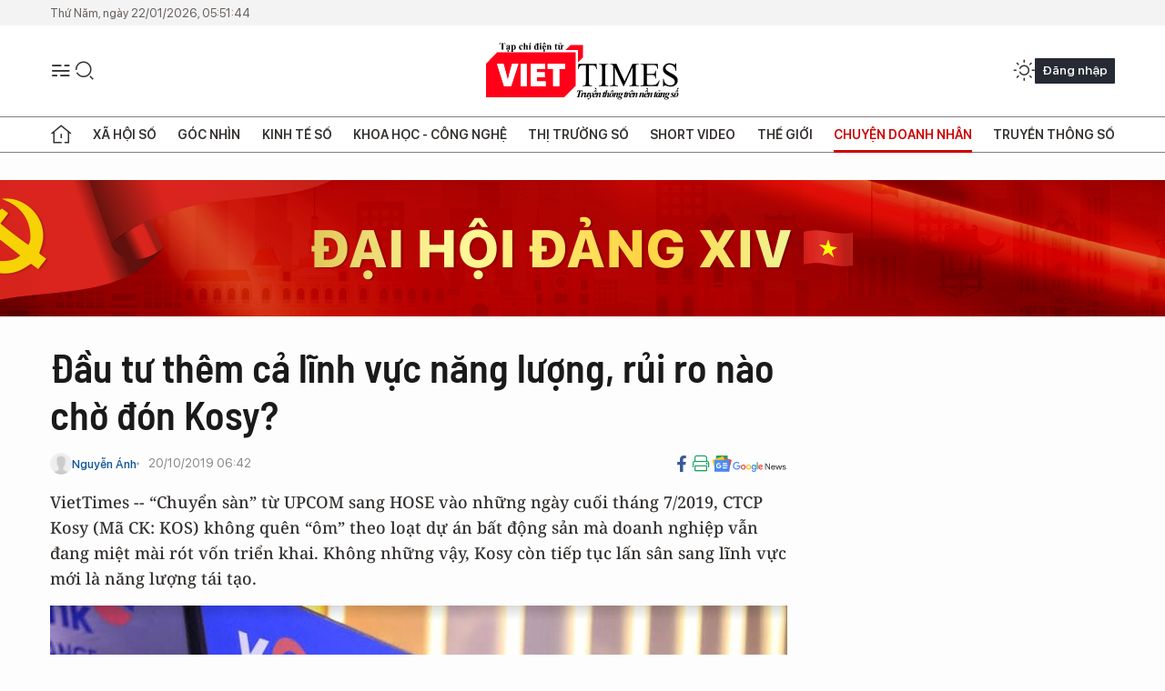

--- FILE ---
content_type: text/html;charset=utf-8
request_url: https://viettimes.vn/dau-tu-them-ca-linh-vuc-nang-luong-rui-ro-nao-cho-don-kosy-post116675.html?utm_source=web_vt&utm_medium=tinlienquan_vt&utm_campaign=tinlienquan
body_size: 27783
content:
<!DOCTYPE html> <html lang="vi"> <head> <title>Đầu tư dàn trải vào lĩnh vực năng lượng, rủi ro nào chờ đón Kosy? | TẠP CHÍ ĐIỆN TỬ VIETTIMES</title> <meta name="description" content="“Chuyển sàn” từ UPCOM sang HOSE vào những ngày cuối tháng 7/2019, CTCP Kosy (Mã CK: KOS) không quên “ôm” theo loạt dự án bất động sản mà doanh nghiệp vẫn đang miệt mài rót vốn triển khai. Không những vậy, Kosy còn tiếp tục lấn sân sang lĩnh vực mới là năng lượng tái tạo."/> <meta name="keywords" content="CTCP Kosy, Kosy Cầu Gồ, Kosy Mountain View, Nguyễn Việt Cường"/> <meta name="news_keywords" content="CTCP Kosy, Kosy Cầu Gồ, Kosy Mountain View, Nguyễn Việt Cường"/> <meta http-equiv="Content-Type" content="text/html; charset=utf-8" /> <meta http-equiv="X-UA-Compatible" content="IE=edge"/> <meta http-equiv="refresh" content="1800" /> <meta name="revisit-after" content="1 days" /> <meta name="viewport" content="width=device-width, initial-scale=1"> <meta http-equiv="content-language" content="vi" /> <meta name="format-detection" content="telephone=no"/> <meta name="format-detection" content="address=no"/> <meta name="apple-mobile-web-app-capable" content="yes"> <meta name="apple-mobile-web-app-status-bar-style" content="black"> <meta name="apple-mobile-web-app-title" content="TẠP CHÍ ĐIỆN TỬ VIETTIMES"/> <meta name="referrer" content="no-referrer-when-downgrade"/> <link rel="shortcut icon" href="https://cdn.viettimes.vn/assets/web/styles/img/favicon.ico" type="image/x-icon" /> <link rel="preconnect" href="https://cdn.viettimes.vn"/> <link rel="dns-prefetch" href="https://cdn.viettimes.vn"/> <link rel="dns-prefetch" href="//www.google-analytics.com" /> <link rel="dns-prefetch" href="//www.googletagmanager.com" /> <link rel="dns-prefetch" href="//stc.za.zaloapp.com" /> <link rel="dns-prefetch" href="//fonts.googleapis.com" /> <script> var cmsConfig = { domainDesktop: 'https://viettimes.vn', domainMobile: 'https://viettimes.vn', domainApi: 'https://api.viettimes.vn', domainStatic: 'https://cdn.viettimes.vn', domainLog: 'https://log.viettimes.vn', googleAnalytics: 'G-9VXR93J6QG', siteId: 0, pageType: 1, objectId: 116675, adsZone: 38, allowAds: true, adsLazy: true, antiAdblock: true, }; var USER_AGENT=window.navigator&&(window.navigator.userAgent||window.navigator.vendor)||window.opera||"",IS_MOBILE=/Android|webOS|iPhone|iPod|BlackBerry|Windows Phone|IEMobile|Mobile Safari|Opera Mini/i.test(USER_AGENT),IS_REDIRECT=!1;function setCookie(e,o,i){var n=new Date,i=(n.setTime(n.getTime()+24*i*60*60*1e3),"expires="+n.toUTCString());document.cookie=e+"="+o+"; "+i+";path=/;"}function getCookie(e){var o=document.cookie.indexOf(e+"="),i=o+e.length+1;return!o&&e!==document.cookie.substring(0,e.length)||-1===o?null:(-1===(e=document.cookie.indexOf(";",i))&&(e=document.cookie.length),unescape(document.cookie.substring(i,e)))}; </script> <script> if(USER_AGENT && USER_AGENT.indexOf("facebot") <= 0 && USER_AGENT.indexOf("facebookexternalhit") <= 0) { var query = ''; var hash = ''; if (window.location.search) query = window.location.search; if (window.location.hash) hash = window.location.hash; var canonicalUrl = 'https://viettimes.vn/dau-tu-them-ca-linh-vuc-nang-luong-rui-ro-nao-cho-don-kosy-post116675.html' + query + hash ; var curUrl = decodeURIComponent(window.location.href); if(!location.port && canonicalUrl.startsWith("http") && curUrl != canonicalUrl){ window.location.replace(canonicalUrl); } } </script> <meta name="author" content="TẠP CHÍ ĐIỆN TỬ VIETTIMES" /> <meta name="copyright" content="Copyright © 2026 by TẠP CHÍ ĐIỆN TỬ VIETTIMES" /> <meta name="RATING" content="GENERAL" /> <meta name="GENERATOR" content="TẠP CHÍ ĐIỆN TỬ VIETTIMES" /> <meta content="TẠP CHÍ ĐIỆN TỬ VIETTIMES" itemprop="sourceOrganization" name="source"/> <meta content="news" itemprop="genre" name="medium"/> <meta name="robots" content="noarchive, max-image-preview:large, index, follow" /> <meta name="GOOGLEBOT" content="noarchive, max-image-preview:large, index, follow" /> <link rel="canonical" href="https://viettimes.vn/dau-tu-them-ca-linh-vuc-nang-luong-rui-ro-nao-cho-don-kosy-post116675.html" /> <meta property="og:site_name" content="TẠP CHÍ ĐIỆN TỬ VIETTIMES"/> <meta property="og:rich_attachment" content="true"/> <meta property="og:type" content="article"/> <meta property="og:url" content="https://viettimes.vn/dau-tu-them-ca-linh-vuc-nang-luong-rui-ro-nao-cho-don-kosy-post116675.html"/> <meta property="og:image" content="https://cdn.viettimes.vn/images/8f57e31090c6e6a8f88d6b852c8b04f7089eb7014ddb98a15bfbc0a7427e8d179b9e8b042befa19fa57d78c0b73287b392453a23c64251a0f3ea8771ec9afe4db3632953f4540ab661ffc7073b83fdc0/kos_42457291_20102019.jpg.webp"/> <meta property="og:image:width" content="1200"/> <meta property="og:image:height" content="630"/> <meta property="og:title" content="Đầu tư thêm cả lĩnh vực năng lượng, rủi ro nào chờ đón Kosy?"/> <meta property="og:description" content="VietTimes -- “Chuyển sàn” từ UPCOM sang HOSE vào những ngày cuối tháng 7/2019, CTCP Kosy (Mã CK: KOS) không quên “ôm” theo loạt dự án bất động sản mà doanh nghiệp vẫn đang miệt mài rót vốn triển khai. Không những vậy, Kosy còn tiếp tục lấn sân sang lĩnh vực mới là năng lượng tái tạo."/> <meta name="twitter:card" value="summary"/> <meta name="twitter:url" content="https://viettimes.vn/dau-tu-them-ca-linh-vuc-nang-luong-rui-ro-nao-cho-don-kosy-post116675.html"/> <meta name="twitter:title" content="Đầu tư thêm cả lĩnh vực năng lượng, rủi ro nào chờ đón Kosy?"/> <meta name="twitter:description" content="VietTimes -- “Chuyển sàn” từ UPCOM sang HOSE vào những ngày cuối tháng 7/2019, CTCP Kosy (Mã CK: KOS) không quên “ôm” theo loạt dự án bất động sản mà doanh nghiệp vẫn đang miệt mài rót vốn triển khai. Không những vậy, Kosy còn tiếp tục lấn sân sang lĩnh vực mới là năng lượng tái tạo."/> <meta name="twitter:image" content="https://cdn.viettimes.vn/images/8f57e31090c6e6a8f88d6b852c8b04f7089eb7014ddb98a15bfbc0a7427e8d179b9e8b042befa19fa57d78c0b73287b392453a23c64251a0f3ea8771ec9afe4db3632953f4540ab661ffc7073b83fdc0/kos_42457291_20102019.jpg.webp"/> <meta name="twitter:site" content="@TẠP CHÍ ĐIỆN TỬ VIETTIMES"/> <meta name="twitter:creator" content="@TẠP CHÍ ĐIỆN TỬ VIETTIMES"/> <meta property="article:publisher" content="https://web.facebook.com/viettimes.vn" /> <meta property="article:tag" content="CTCP Kosy,Kosy Cầu Gồ,Kosy Mountain View,Nguyễn Việt Cường"/> <meta property="article:section" content="Kinh tế số,Chuyện doanh nhân " /> <meta property="article:published_time" content="2019-10-20T13:42:00+0700"/> <meta property="article:modified_time" content="2019-11-06T23:08:16+0700"/> <script type="application/ld+json"> { "@context": "http://schema.org", "@type": "Organization", "name": "TẠP CHÍ ĐIỆN TỬ VIETTIMES", "url": "https://viettimes.vn", "logo": "https://cdn.viettimes.vn/assets/web/styles/img/logo.png", "foundingDate": "2016", "founders": [ { "@type": "Person", "name": "Cơ quan của Hội Truyền thông số Việt Nam" } ], "address": [ { "@type": "PostalAddress", "streetAddress": "Hà Nội", "addressLocality": "Hà Nội City", "addressRegion": "Northeast", "postalCode": "100000", "addressCountry": "VNM" } ], "contactPoint": [ { "@type": "ContactPoint", "telephone": "+84-862-774-832", "contactType": "customer service" }, { "@type": "ContactPoint", "telephone": "+84-932-288-166", "contactType": "customer service" } ], "sameAs": [ "https://www.youtube.com/@TapchiVietTimes", "https://web.facebook.com/viettimes.vn/", "https://www.tiktok.com/@viettimes.vn?lang=vi-VN" ] } </script> <script type="application/ld+json"> { "@context" : "https://schema.org", "@type" : "WebSite", "name": "TẠP CHÍ ĐIỆN TỬ VIETTIMES", "url": "https://viettimes.vn", "alternateName" : "Tạp chí điện tử Viettimes, Cơ quan của Hội Truyền thông số Việt Nam", "potentialAction": { "@type": "SearchAction", "target": { "@type": "EntryPoint", "urlTemplate": "https:\/\/viettimes.vn/search/?q={search_term_string}" }, "query-input": "required name=search_term_string" } } </script> <script type="application/ld+json"> { "@context":"http://schema.org", "@type":"BreadcrumbList", "itemListElement":[ { "@type":"ListItem", "position":1, "item":{ "@id":"https://viettimes.vn/doanh-nghiep-doanh-nhan/", "name":"Chuyện doanh nhân" } } ] } </script> <script type="application/ld+json"> { "@context": "http://schema.org", "@type": "NewsArticle", "mainEntityOfPage":{ "@type":"WebPage", "@id":"https://viettimes.vn/dau-tu-them-ca-linh-vuc-nang-luong-rui-ro-nao-cho-don-kosy-post116675.html" }, "headline": "Đầu tư thêm cả lĩnh vực năng lượng, rủi ro nào chờ đón Kosy?", "description": "VietTimes -- “Chuyển sàn” từ UPCOM sang HOSE vào những ngày cuối tháng 7/2019, CTCP Kosy (Mã CK: KOS) không quên “ôm” theo loạt dự án bất động sản mà doanh nghiệp vẫn đang miệt mài rót vốn triển khai. Không những vậy, Kosy còn tiếp tục lấn sân sang lĩnh vực mới là năng lượng tái tạo.", "image": { "@type": "ImageObject", "url": "https://cdn.viettimes.vn/images/8f57e31090c6e6a8f88d6b852c8b04f7089eb7014ddb98a15bfbc0a7427e8d179b9e8b042befa19fa57d78c0b73287b392453a23c64251a0f3ea8771ec9afe4db3632953f4540ab661ffc7073b83fdc0/kos_42457291_20102019.jpg.webp", "width" : 1200, "height" : 675 }, "datePublished": "2019-10-20T13:42:00+0700", "dateModified": "2019-11-06T23:08:16+0700", "author": { "@type": "Person", "name": "Nguyễn Ánh" }, "publisher": { "@type": "Organization", "name": "TẠP CHÍ ĐIỆN TỬ VIETTIMES", "logo": { "@type": "ImageObject", "url": "https:\/\/cdn.viettimes.vn/assets/web/styles/img/logo.png" } } } </script> <link rel="preload" href="https://cdn.viettimes.vn/assets/web/styles/fonts/audio/icomoon.woff" as="font" type="font/woff" crossorigin=""> <link rel="preload" href="https://cdn.viettimes.vn/assets/web/styles/fonts/icomoon/icomoon-12-12-25.woff" as="font" type="font/woff" crossorigin=""> <link rel="preload" href="https://cdn.viettimes.vn/assets/web/styles/fonts/SFProDisplay/SFProDisplay-BlackItalic.woff2" as="font" type="font/woff2" crossorigin=""> <link rel="preload" href="https://cdn.viettimes.vn/assets/web/styles/fonts/SFProDisplay/SFProDisplay-Bold.woff2" as="font" type="font/woff2" crossorigin=""> <link rel="preload" href="https://cdn.viettimes.vn/assets/web/styles/fonts/SFProDisplay/SFProDisplay-Semibold.woff2" as="font" type="font/woff2" crossorigin=""> <link rel="preload" href="https://cdn.viettimes.vn/assets/web/styles/fonts/SFProDisplay/SFProDisplay-Medium.woff2" as="font" type="font/woff2" crossorigin=""> <link rel="preload" href="https://cdn.viettimes.vn/assets/web/styles/fonts/SFProDisplay/SFProDisplay-Regular.woff2" as="font" type="font/woff2" crossorigin=""> <link rel="preload" href="https://cdn.viettimes.vn/assets/web/styles/fonts/BSC/BarlowSemiCondensed-Bold.woff2" as="font" type="font/woff2" crossorigin=""> <link rel="preload" href="https://cdn.viettimes.vn/assets/web/styles/fonts/BSC/BarlowSemiCondensed-SemiBold.woff2" as="font" type="font/woff2" crossorigin=""> <link rel="preload" href="https://cdn.viettimes.vn/assets/web/styles/fonts/NotoSerif/NotoSerif-Bold.woff2" as="font" type="font/woff2" crossorigin=""> <link rel="preload" href="https://cdn.viettimes.vn/assets/web/styles/fonts/NotoSerif/NotoSerif-Medium.woff2" as="font" type="font/woff2" crossorigin=""> <link rel="preload" href="https://cdn.viettimes.vn/assets/web/styles/fonts/NotoSerif/NotoSerif-Regular.woff2" as="font" type="font/woff2" crossorigin=""> <link rel="preload" href="https://cdn.viettimes.vn/assets/web/styles/fonts/PoppinsZ/PoppinsZ-SemiBold.woff2" as="font" type="font/woff2" crossorigin=""> <link rel="preload" href="https://cdn.viettimes.vn/assets/web/styles/fonts/PoppinsZ/PoppinsZ-Medium.woff2" as="font" type="font/woff2" crossorigin=""> <link rel="preload" href="https://cdn.viettimes.vn/assets/web/styles/fonts/PoppinsZ/PoppinsZ-Regular.woff2" as="font" type="font/woff2" crossorigin=""> <link rel="preload" href="https://cdn.viettimes.vn/assets/web/styles/css/main.min-1.0.30.css" as="style"> <link rel="preload" href="https://cdn.viettimes.vn/assets/web/js/main.min-1.0.31.js" as="script"> <link rel="preload" href="https://cdn.viettimes.vn/assets/web/js/detail.min-1.0.14.js" as="script"> <link id="cms-style" rel="stylesheet" href="https://cdn.viettimes.vn/assets/web/styles/css/main.min-1.0.30.css"> <script type="text/javascript"> var _metaOgUrl = 'https://viettimes.vn/dau-tu-them-ca-linh-vuc-nang-luong-rui-ro-nao-cho-don-kosy-post116675.html'; var page_title = document.title; var tracked_url = window.location.pathname + window.location.search + window.location.hash; var cate_path = 'doanh-nghiep-doanh-nhan'; if (cate_path.length > 0) { tracked_url = "/" + cate_path + tracked_url; } </script> <script async="" src="https://www.googletagmanager.com/gtag/js?id=G-9VXR93J6QG"></script> <script> if(!IS_REDIRECT){ window.dataLayer = window.dataLayer || []; function gtag(){dataLayer.push(arguments);} gtag('js', new Date()); gtag('config', 'G-9VXR93J6QG', {page_path: tracked_url}); } </script> </head> <body class="detail-normal"> <div id="sdaWeb_SdaMasthead" class="rennab banner-top" data-platform="1" data-position="Web_SdaMasthead" style="display:none"> </div> <header class="site-header"> <div class="top-header"> <time class="time" id="today"></time> </div> <div class="grid"> <div class="menu-search"> <i class="ic-menu"></i> <div class="search"> <i class="ic-search"></i> <div class="search-form"> <div class="advance-search"> <input type="text" class="txtsearch" placeholder="Nhập từ khóa cần tìm"> <select id="dlMode" class="select-mode"> <option value="4" selected="">Tìm theo tiêu đề</option> <option value="5">Bài viết</option> <option value="2">Tác giả</option> </select> </div> <button type="button" class="btn btn_search" aria-label="Tìm kiếm"> <i class="ic-search"></i>Tìm kiếm </button> </div> </div> </div> <a class="logo" href="https://viettimes.vn" title="TẠP CHÍ ĐIỆN TỬ VIETTIMES">TẠP CHÍ ĐIỆN TỬ VIETTIMES</a> <div class="hdr-action"> <a href="javascript:void(0);" class="notification" title="Nhận thông báo"> <i class="ic-notification"></i> </a> <a href="javascript:void(0);" class="dark-mode" title="Chế độ tối"> <i class="ic-sun"></i> <i class="ic-moon"></i> </a> <div class="wrap-user user-profile"></div> </div> </div> <ul class="menu"> <li class="main"> <a href="/" class="menu-heading" title="Trang chủ"><i class="ic-home"></i></a> </li> <li class="main" data-id="175"> <a class="menu-heading" href="https://viettimes.vn/xa-hoi-so/" title="Xã hội số">Xã hội số</a> <div class="cate-news loading" data-zone="175"></div> </li> <li class="main" data-id="115"> <a class="menu-heading" href="https://viettimes.vn/goc-nhin-truyen-thong/" title="Góc nhìn">Góc nhìn</a> <div class="cate-news loading" data-zone="115"></div> </li> <li class="main" data-id="3"> <a class="menu-heading" href="https://viettimes.vn/kinh-te-so/" title="Kinh tế số">Kinh tế số</a> <div class="cate-news loading" data-zone="3"></div> </li> <li class="main" data-id="109"> <a class="menu-heading" href="https://viettimes.vn/khoa-hoc-cong-nghe/" title="Khoa học - Công nghệ ">Khoa học - Công nghệ </a> <div class="cate-news loading" data-zone="109"></div> </li> <li class="main" data-id="189"> <a class="menu-heading" href="https://viettimes.vn/thi-truong-so/" title="Thị trường số">Thị trường số</a> <div class="cate-news loading" data-zone="189"></div> </li> <li class="main" data-id="195"> <a class="menu-heading" href="https://viettimes.vn/short/" title="Short Video">Short Video</a> <div class="cate-news loading" data-zone="195"></div> </li> <li class="main" data-id="121"> <a class="menu-heading" href="https://viettimes.vn/the-gioi/" title="Thế giới">Thế giới</a> <div class="cate-news loading" data-zone="121"></div> </li> <li class="main" data-id="38"> <a class="menu-heading active" href="https://viettimes.vn/doanh-nghiep-doanh-nhan/" title="Chuyện doanh nhân ">Chuyện doanh nhân </a> <div class="cate-news loading" data-zone="38"></div> </li> <li class="main" data-id="116"> <a class="menu-heading" href="https://viettimes.vn/vdca/" title="Truyền thông số">Truyền thông số</a> <div class="cate-news loading" data-zone="116"></div> </li> </ul> </header> <div class="big-menu-vertical"> <div class="hdr-action"> <i class="ic-close">close</i> <a href="#" class="notification"> <i class="ic-notification"></i> </a> <a href="#" class="dark-mode hidden"> <i class="ic-sun"></i> <i class="ic-moon"></i> </a> <a href="#" class="btn-modal" data-target="loginModal"> Đăng nhập </a> </div> <ul class="menu"> <li class="main"> <a href="/" class="menu-heading" title="Trang chủ"><i class="ic-home"></i>Trang chủ</a> </li> <li class="main"> <a class="menu-heading" href="https://viettimes.vn/xa-hoi-so/" title="Xã hội số">Xã hội số</a> <i class="ic-chevron-down"></i> <ul class="sub-menu"> <li class="main"> <a href="https://viettimes.vn/xa-hoi-su-kien/" title="Xã hội">Xã hội</a> </li> <li class="main"> <a href="https://viettimes.vn/phap-luat/" title="Pháp luật">Pháp luật</a> </li> <li class="main"> <a href="https://viettimes.vn/xa-hoi/y-te/" title="Y tế">Y tế</a> </li> </ul> </li> <li class="main"> <a class="menu-heading" href="https://viettimes.vn/goc-nhin-truyen-thong/" title="Góc nhìn">Góc nhìn</a> </li> <li class="main"> <a class="menu-heading" href="https://viettimes.vn/kinh-te-so/" title="Kinh tế số">Kinh tế số</a> <i class="ic-chevron-down"></i> <ul class="sub-menu"> <li class="main"> <a href="https://viettimes.vn/bat-dong-san/" title="Bất động sản">Bất động sản</a> </li> <li class="main"> <a href="https://viettimes.vn/kinh-te-du-lieu/du-lieu/" title="Dữ liệu">Dữ liệu</a> </li> <li class="main"> <a href="https://viettimes.vn/kinh-te-du-lieu/quan-tri/" title="Kinh Doanh">Kinh Doanh</a> </li> <li class="main"> <a href="https://viettimes.vn/chung-khoan/" title="Chứng khoán">Chứng khoán</a> </li> </ul> </li> <li class="main"> <a class="menu-heading" href="https://viettimes.vn/khoa-hoc-cong-nghe/" title="Khoa học - Công nghệ ">Khoa học - Công nghệ </a> <i class="ic-chevron-down"></i> <ul class="sub-menu"> <li class="main"> <a href="https://viettimes.vn/ai/" title="AI">AI</a> </li> <li class="main"> <a href="https://viettimes.vn/cong-nghe/chuyen-doi-so/" title="Chuyển đổi số">Chuyển đổi số</a> </li> <li class="main"> <a href="https://viettimes.vn/ha-tang-so/" title="Hạ tầng số">Hạ tầng số</a> </li> </ul> </li> <li class="main"> <a class="menu-heading" href="https://viettimes.vn/thi-truong-so/" title="Thị trường số">Thị trường số</a> <i class="ic-chevron-down"></i> <ul class="sub-menu"> <li class="main"> <a href="https://viettimes.vn/oto-xe-may/" title="Xe">Xe</a> </li> <li class="main"> <a href="https://viettimes.vn/san-pham-dich-vu/" title="Sản phẩm dịch vụ">Sản phẩm dịch vụ</a> </li> <li class="main"> <a href="https://viettimes.vn/tu-van-tieu-dung/" title="Tư vấn tiêu dùng">Tư vấn tiêu dùng</a> </li> </ul> </li> <li class="main"> <a class="menu-heading" href="https://viettimes.vn/the-gioi/" title="Thế giới">Thế giới</a> <i class="ic-chevron-down"></i> <ul class="sub-menu"> <li class="main"> <a href="https://viettimes.vn/chuyen-la/" title="Chuyện lạ">Chuyện lạ</a> </li> <li class="main"> <a href="https://viettimes.vn/the-gioi/phan-tich/" title="Phân tích">Phân tích</a> </li> <li class="main"> <a href="https://viettimes.vn/cong-nghe-moi/" title="Công nghệ mới">Công nghệ mới</a> </li> </ul> </li> <li class="main"> <a class="menu-heading active" href="https://viettimes.vn/doanh-nghiep-doanh-nhan/" title="Chuyện doanh nhân ">Chuyện doanh nhân </a> </li> <li class="main"> <a class="menu-heading" href="https://viettimes.vn/vdca/" title="Truyền thông số">Truyền thông số</a> </li> <li class="main"> <a class="menu-heading" href="https://viettimes.vn/multimedia/" title="Viettimes Media">Viettimes Media</a> <i class="ic-chevron-down"></i> <ul class="sub-menu"> <li class="main"> <a href="https://viettimes.vn/anh/" title="Ảnh">Ảnh</a> </li> <li class="main"> <a href="https://viettimes.vn/video/" title="Video">Video</a> </li> <li class="main"> <a href="https://viettimes.vn/short/" title="Short Video">Short Video</a> </li> <li class="main"> <a href="https://viettimes.vn/emagazine/" title="Emagazine">Emagazine</a> </li> <li class="main"> <a href="https://viettimes.vn/infographic/" title="Infographic">Infographic</a> </li> </ul> </li> </ul> </div> <div class="site-body"> <div id="sdaWeb_SdaAfterMenu" class="rennab " data-platform="1" data-position="Web_SdaAfterMenu" style="display:none"> </div> <div class="container"> <div id="sdaWeb_SdaTop" class="rennab " data-platform="1" data-position="Web_SdaTop" style="display:none"> </div> <div class="col"> <div class="main-col"> <div class="article"> <div class="article__header"> <h1 class="article__title cms-title "> Đầu tư thêm cả lĩnh vực năng lượng, rủi ro nào chờ đón Kosy? </h1> <div class="article__meta"> <div class="wrap-meta"> <div class="author"> <div class="wrap-avatar"> <img src="https://cdn.viettimes.vn/assets/web/styles/img/no-ava.png" alt="Nguyễn Ánh"> </div> <div class="author-info"> <a class="name" href="#" title="Nguyễn Ánh">Nguyễn Ánh</a> </div> </div> <time class="time" datetime="2019-10-20T13:42:00+0700" data-time="1571553720" data-friendly="false">20/10/2019 13:42</time> <meta class="cms-date" itemprop="datePublished" content="2019-10-20T13:42:00+0700"> </div> <div class="social article__social"> <a href="javascript:void(0);" class="item" data-href="https://viettimes.vn/dau-tu-them-ca-linh-vuc-nang-luong-rui-ro-nao-cho-don-kosy-post116675.html" data-rel="facebook" title="Facebook"> <i class="ic-facebook"></i> </a> <a href="javascript:void(0);" class="sendprint" title="In bài viết"><i class="ic-print"></i></a> <a href="https://news.google.com/publications/CAAiEE6ezvPKAM1ok3I5MxAd5DYqFAgKIhBOns7zygDNaJNyOTMQHeQ2?hl=vi" target="_blank" title="Google News"> <i class="ic-gg-news"> </i> </a> </div> </div> <div class="article__sapo cms-desc"> VietTimes -- “Chuyển sàn” từ UPCOM sang HOSE vào những ngày cuối tháng 7/2019, CTCP Kosy (Mã CK: KOS) không quên “ôm” theo loạt dự án bất động sản mà doanh nghiệp vẫn đang miệt mài rót vốn triển khai. Không những vậy, Kosy còn tiếp tục lấn sân sang lĩnh vực mới là năng lượng tái tạo. </div> <div id="sdaWeb_SdaArticleAfterSapo" class="rennab " data-platform="1" data-position="Web_SdaArticleAfterSapo" style="display:none"> </div> <figure class="article__avatar "> <img class="cms-photo" src="https://cdn.viettimes.vn/images/0b161dfe49358bedb9434586e69c88e5047bfa85df45c3d1c5e60ef331bfa23f49c120e686226248294ef9e2d0753051709716f9b5f07768b70b02659ce4d615/kos_42457291_20102019.jpg" alt="Ảnh minh họa (Nguồn: Internet)" cms-photo-caption="Ảnh minh họa (Nguồn: Internet)"/> <figcaption>Ảnh minh họa (Nguồn: Internet)</figcaption> </figure> <div id="sdaWeb_SdaArticleAfterAvatar" class="rennab " data-platform="1" data-position="Web_SdaArticleAfterAvatar" style="display:none"> </div> </div> <div class="article__social features"> <a href="javascript:void(0);" class="item fb" data-href="https://viettimes.vn/dau-tu-them-ca-linh-vuc-nang-luong-rui-ro-nao-cho-don-kosy-post116675.html" data-rel="facebook" title="Facebook"> <i class="ic-facebook"></i> </a> <a href="javascript:void(0);" class="print sendprint" title="In bài viết"><i class="ic-print"></i></a> <a href="javascript:void(0);" class="mail sendmail" data-href="https://viettimes.vn/dau-tu-them-ca-linh-vuc-nang-luong-rui-ro-nao-cho-don-kosy-post116675.html" data-rel="Gửi mail"> <i class="ic-mail"></i> </a> <a href="javascript:void(0);" class="item link" data-href="https://viettimes.vn/dau-tu-them-ca-linh-vuc-nang-luong-rui-ro-nao-cho-don-kosy-post116675.html" data-rel="copy"> <i class="ic-link"></i> </a> <a href="javascript:void(0);" onclick="ME.sendBookmark(this,116675);" class="bookmark btnBookmark hidden" title="Lưu tin" data-type="1" data-id="116675"> <i class="ic-bookmark"></i>Lưu tin </a> </div> <div class="article__body zce-content-body cms-body" itemprop="articleBody"> <p>Trong bản cáo bạch niêm yết trên Sở Giao dịch Chứng khoán TP. HCM (HOSE), KOS cho biết đang triển khai 5 dự án bất động sản lớn, có tổng mức đầu tư lên tới hơn 2.506 tỷ đồng, bao gồm: Kosy Moutain View - Lào Cai; Kosy Cầu Gỗ - Bắc Giang; Khu đô thị Kosy Sông Công - Thái Nguyên; Khu đô thị mới Kosy Bắc Giang và Kosy Gia Sàng.<br></p>
<p>Lĩnh vực bất động sản là hướng đi chiến lược mà CTCP Kosy (Mã CK: KOS) đã theo đuổi kể từ năm 2011. Đây là lĩnh vực tiêu tốn rất nhiều nguồn lực, thể hiện qua việc cả 5 lần tăng vốn của KOS giai đoạn 2014 - 2018 đều liên quan đến bất động sản.</p>
<p>Tuy nhiên, với việc triển khai nhiều dự án cùng lúc, dòng vốn đổ vào cho từng dự án không nhiều dù vốn điều lệ của KOS đã tăng gấp hơn 8 lần, đạt đến quy mô nghìn tỷ đồng.</p>
<p>Tính thực chất của các đợt tăng vốn này cũng gây ra nhiều băn khoăn. Bởi, những nhà đầu tư tham gia góp thêm vốn chủ yếu là những thành viên trong và có liên quan đến ban lãnh đạo công ty.</p>
<table class="full-img"> <tbody> <tr> <td><img class="lazyload img-responsive cms-photo" src="[data-uri]" alt="Các dự án bất động sản mà Kosy đang triển khai (Nguồn: KOS)" data-large-src="https://cdn.viettimes.vn/images/c0e206de41c68309f7995a87295202ac78a3b53b73ae5721eb34aa59fc0cde4b35a3ea826ddbd0dd18e905f05f43ff81e6a9906718cb6d91d334465d5f202221/kos_39661092_20102019.png" data-src="https://cdn.viettimes.vn/images/87fb59bed105ef0e924e8e8c3ecf048d047bfa85df45c3d1c5e60ef331bfa23f289c40e3b8641d63ce6b52af0435a3b6833d65e9cd948659270be153860842d1/kos_39661092_20102019.png" title="Các dự án bất động sản mà Kosy đang triển khai (Nguồn: KOS)"></td> </tr> <tr> <td> <div class="fig"> Các dự án bất động sản mà Kosy đang triển khai (Nguồn: KOS) </div></td> </tr> </tbody>
</table>
<p>Ngoài nguồn vốn nội lực, quyền sử dụng đất tại các dự án Kosy Lào Cai, Kosy Sông Công cũng đã được KOS thế chấp cho các khoản vay tại ngân hàng. Hơn nữa, ngay sau đợt tăng vốn lên hơn 1.037 tỷ đồng, KOS cũng huy động hơn 235 tỷ đồng qua kênh trái phiếu (kỳ hạn 3 năm, lãi suất 10,3%/năm cho năm đầu tiên) để đầu tư cho một dự án bất động sản.<br></p>
<p>Dồn nhiều nguồn lực như vậy nhưng việc triển khai dự án bất động sản của KOS vẫn là điều đáng bàn.</p>
<div class="sda_middle"> <div id="sdaWeb_SdaArticleMiddle" class="rennab fyi" data-platform="1" data-position="Web_SdaArticleMiddle"> </div>
</div>
<p>Tính đến ngày 30/6/2019, giá trị chi phí sản xuất kinh doanh dở dang của KOS đạt mức 574,29 tỷ đồng. Trong đó, dự án Kosy Lào Cai mới chỉ dừng ở mức 299,7 tỷ đồng, dự án Kosy Bắc Giang đạt 91 tỷ đồng, hay dự án Kosy Cầu Gồ mới “nhích” được thêm gần 1 tỷ đồng so với đầu năm, đạt 14,5 tỷ đồng.</p>
<p>Tiến độ dự án Kosy Cầu Gồ (Khu dân cư đô thị Cầu Gồ) “trên giấy” và trên thực tế cũng có nhiều điểm tương đồng khi nhiều diện tích đất trong khu dự án vẫn chưa giải phóng xong mặt bằng, dù KOS đã được địa phương cấp phép xây dựng từ năm 2017. Theo ghi nhận, phần diện tích có cơ sở hạ tầng hoàn thiện nhất của dự án xoay quanh khu nhà mẫu mà chủ đầu tư KOS xây dựng.</p>
<table class="full-img"> <tbody> <tr> <td><img class="lazyload img-responsive cms-photo" src="[data-uri]" alt="Được biết, dự án Kosy Cầu Gồ có tổng mức đầu tư 93,45 tỷ đồng là một trong những dự án bất động sản có quy mô đầu tư khiêm tốn nhất mà KOS đang triển khai (Ảnh chụp bên trong dự án vào tháng 10/2019)" data-large-src="https://cdn.viettimes.vn/images/c0e206de41c68309f7995a87295202ac78a3b53b73ae5721eb34aa59fc0cde4bc863e608928799c7307ee5a7b083274450e34c5d8895e2708a0610af25e0e6359397c350fe49fcaf4b835b5971c4abf9/vt__cau_go7160214_20102019.jpeg" data-src="https://cdn.viettimes.vn/images/87fb59bed105ef0e924e8e8c3ecf048d047bfa85df45c3d1c5e60ef331bfa23f49f4c136665be650189ae90af13c1d52b9ac49262b355f647702dd4c93fb6e7adced13802b2ea3f99fc26a18450b2c38/vt__cau_go7160214_20102019.jpeg" title="Được biết, dự án Kosy Cầu Gồ có tổng mức đầu tư 93,45 tỷ đồng là một trong những dự án bất động sản có quy mô đầu tư khiêm tốn nhất mà KOS đang triển khai (Ảnh chụp bên trong dự án vào tháng 10/2019)"></td> </tr> <tr> <td> <div class="fig"> Được biết, dự án Kosy Cầu Gồ có tổng mức đầu tư 93,45 tỷ đồng là một trong những dự án bất động sản có quy mô đầu tư khiêm tốn nhất mà KOS đang triển khai (Ảnh chụp bên trong dự án vào tháng 10/2019) </div></td> </tr> </tbody>
</table>
<p>Trong khi đó, truyền thông trong nước cũng phản ánh một số sai phạm trong việc thực hiện đầu tư dự án Tiểu khu đô thị số 17, khu đô thị mới Lào Cai - Cam Đường (dự án Kosy Mountain View) do KOS làm chủ đầu tư. Hiện dự án này đã được UBND tỉnh Lào Cai chỉ đạo Thanh tra tỉnh đưa vào kế hoạch thành tra toàn diện trong năm 2020.<br></p>
<p>Cần lưu ý rằng, bất động sản vẫn chỉ chiếm thứ yếu trong cơ cấu doanh thu của KOS. Công ty này vẫn đang “sống nhờ” vào hoạt động thương mại vật liệu xây dựng.</p>
<p>Ở một khía cạnh khác, hoạt động kinh doanh của KOS không tạo ra dòng tiền, khi một phần vốn đáng kể nằm ở khoản trả trước người bán, tập trung vào CTCP Đầu tư và Xây dựng hạ tầng Thủ đô và CTCP KPT Việt Nam. Hai công ty này đều có mối quan hệ mật thiết với Chủ tịch HĐQT KOS là ông Nguyễn Việt Cường.</p>
<p>Bất động sản vẫn chưa thể là điểm tựa chiến lược vững vàng thì Kosy lại tỏ ra hào hứng trong việc phát triển thêm lĩnh vực kinh doanh mới là năng lượng tái tạo.</p>
<div class="sda_middle"> <div id="sdaWeb_SdaArticleMiddle1" class="rennab fyi" data-platform="1" data-position="Web_SdaArticleMiddle1"> </div>
</div>
<p>Điển hình trong số đó là việc ký kết thỏa thuận đầu tư phát triển nhà máy điện gió Kosy Bạc Liêu với tổng mức đầu tư lên tới 10.000 tỷ đồng hay khoản đầu tư 1.000 tỷ đồng vào dự án thủy điện tại Lai Châu (có công suất 34MW), cùng nhiều dự án năng lượng mặt trời khác.</p>
<p>Dù vị Chủ tịch KOS chia sẻ khá nhiều các dự án năng lượng đang triển khai có quy mô lên tới cả nghìn tỷ đồng trên truyền thông, tuy nhiên, trên báo cáo tài chính hay trên bản cáo bạch niêm yết của công ty trong những năm gần đây, phần thuyết minh về các dự án này vẫn rất khiêm tốn.</p>
<p>Những lời tuyên bố có cánh dễ khiến nhà đầu tư nhầm tưởng việc đầu tư vào năng lượng tái tạo sẽ đem lại những giá trị lớn trong tầm tay của doanh nghiệp, mà quyên mất rằng, lĩnh vực này vẫn là một trong những sân chơi mới đối với KOS.</p>
<p>Không chỉ riêng KOS, nhiều “tay chơi” khác có tiềm lực lớn, kinh nghiệm hơn cũng đang đầu tư vào lĩnh vực năng lượng bất chấp các rủi ro về chính sách, rủi ro giảm phát điện.</p>
<p>Việc kinh doanh đa ngành cũng giống như con dao hai lưỡi, tiềm ẩn không ít rủi ro ngay cả đối với những doanh nghiệp có nền tảng tài chính bền vững.</p>
<p>Đối với KOS, việc theo đuổi tiếp một cuộc đua đường dài trong lĩnh vực năng lượng có thể khiến tình hình tài chính của tập đoàn này - vốn đã ẩn chứa nhiều rủi ro - đối mặt với nhiều nguy cơ khó lường./.</p>
<div data-id="116615" class="article__related"> <article class="story story--horizontal"> <figure class="story__thumb"> <a href="/dau-thau-lua-chon-nha-dau-tu-du-an-kosy-ha-nam-quan-he-than-quen-giua-2-doi-thu-370116.html" title="Đấu thầu lựa chọn nhà đầu tư Dự án KOSY Hà Nam: Quan hệ thân quen giữa 2 đối thủ" rel="nofollow" target="_blank"><img class="lazyload img-responsive cms-photo" src="[data-uri]" alt="Đấu thầu lựa chọn nhà đầu tư Dự án KOSY Hà Nam: Quan hệ thân quen giữa 2 đối thủ" data-large-src="https://image.viettimes.vn/160x120/uploaded/huuvinh/2019_10_19/ha_nam_15354350_19102019.jpg" data-src="https://image.viettimes.vn/160x120/uploaded/huuvinh/2019_10_19/ha_nam_15354350_19102019.jpg" title="Đầu tư thêm cả lĩnh vực năng lượng, rủi ro nào chờ đón Kosy? ảnh 3"></a> </figure> <div class="story__header"> <h2 class="story__title"><a href="/dau-thau-lua-chon-nha-dau-tu-du-an-kosy-ha-nam-quan-he-than-quen-giua-2-doi-thu-370116.html" title="Đấu thầu lựa chọn nhà đầu tư Dự án KOSY Hà Nam: Quan hệ thân quen giữa 2 đối thủ" rel="nofollow" target="_blank">Đấu thầu lựa chọn nhà đầu tư Dự án KOSY Hà Nam: Quan hệ thân quen giữa 2 đối thủ</a></h2> </div> </article>
</div>
<div class="sda_middle"> <div id="sdaWeb_SdaArticleMiddle2" class="rennab fyi" data-platform="1" data-position="Web_SdaArticleMiddle2"> </div>
</div>
<div data-id="116405" class="article__related"> <article class="story story--horizontal"> <figure class="story__thumb"> <a href="/dinh-vi-he-sinh-thai-cua-ong-chu-kosy-group-369834.html" title="Định vị hệ sinh thái của ông chủ Kosy Group" rel="nofollow" target="_blank"><img class="lazyload img-responsive cms-photo" src="[data-uri]" alt="Định vị hệ sinh thái của ông chủ Kosy Group" data-large-src="https://image.viettimes.vn/160x120/uploaded/huuvinh/2019_10_18/vt_kosy_group2603998_18102019.png" data-src="https://image.viettimes.vn/160x120/uploaded/huuvinh/2019_10_18/vt_kosy_group2603998_18102019.png" title="Đầu tư thêm cả lĩnh vực năng lượng, rủi ro nào chờ đón Kosy? ảnh 4"></a> </figure> <div class="story__header"> <h2 class="story__title"><a href="/dinh-vi-he-sinh-thai-cua-ong-chu-kosy-group-369834.html" title="Định vị hệ sinh thái của ông chủ Kosy Group" rel="nofollow" target="_blank">Định vị hệ sinh thái của ông chủ Kosy Group</a></h2> </div> </article>
</div>
<div data-id="101486" class="article__related"> <article class="story story--horizontal"> <figure class="story__thumb"> <a href="/nhung-luu-y-tren-bao-cao-tai-chinh-hop-nhat-cua-kosy-318984.html" title="Những lưu ý trên báo cáo tài chính hợp nhất của KOSY" rel="nofollow" target="_blank"><img class="lazyload img-responsive cms-photo" src="[data-uri]" alt="Những lưu ý trên báo cáo tài chính hợp nhất của KOSY" data-large-src="https://image.viettimes.vn/160x120/uploaded/huuvinh/2019_03_28/a_cuong_hop_bld3318121_2832019.jpg" data-src="https://image.viettimes.vn/160x120/uploaded/huuvinh/2019_03_28/a_cuong_hop_bld3318121_2832019.jpg" title="Đầu tư thêm cả lĩnh vực năng lượng, rủi ro nào chờ đón Kosy? ảnh 5"></a> </figure> <div class="story__header"> <h2 class="story__title"><a href="/nhung-luu-y-tren-bao-cao-tai-chinh-hop-nhat-cua-kosy-318984.html" title="Những lưu ý trên báo cáo tài chính hợp nhất của KOSY" rel="nofollow" target="_blank">Những lưu ý trên báo cáo tài chính hợp nhất của KOSY</a></h2> </div> </article>
</div>
<div data-id="116337" class="article__related"> <article class="story story--horizontal"> <figure class="story__thumb"> <a href="/phia-sau-qua-trinh-tang-von-than-toc-cua-kosy-369750.html" title="Phía sau quá trình tăng vốn “thần tốc” của Kosy" rel="nofollow" target="_blank"><img class="lazyload img-responsive cms-photo" src="[data-uri]" alt="Phía sau quá trình tăng vốn “thần tốc” của Kosy" data-large-src="https://image.viettimes.vn/160x120/uploaded/vanduy/2019_10_15/kos_47043757_15102019.png" data-src="https://image.viettimes.vn/160x120/uploaded/vanduy/2019_10_15/kos_47043757_15102019.png" title="Đầu tư thêm cả lĩnh vực năng lượng, rủi ro nào chờ đón Kosy? ảnh 6"></a> </figure> <div class="story__header"> <h2 class="story__title"><a href="/phia-sau-qua-trinh-tang-von-than-toc-cua-kosy-369750.html" title="Phía sau quá trình tăng vốn “thần tốc” của Kosy" rel="nofollow" target="_blank">Phía sau quá trình tăng vốn “thần tốc” của Kosy</a></h2> </div> </article>
</div> <div id="sdaWeb_SdaArticleAfterBody" class="rennab " data-platform="1" data-position="Web_SdaArticleAfterBody" style="display:none"> </div> <div class="related-news"> <h3 class="box-heading"> <span class="title">Tin liên quan</span> </h3> <div class="box-content" data-source="related-news"> <article class="story"> <h2 class="story__heading" data-tracking="116337"> <a class="cms-link " href="https://viettimes.vn/phia-sau-qua-trinh-tang-von-than-toc-cua-kosy-post116337.html" title="Phía sau quá trình tăng vốn “thần tốc” của Kosy"> Phía sau quá trình tăng vốn “thần tốc” của Kosy </a> </h2> </article> <article class="story"> <h2 class="story__heading" data-tracking="101486"> <a class="cms-link " href="https://viettimes.vn/nhung-luu-y-tren-bao-cao-tai-chinh-hop-nhat-cua-kosy-post101486.html" title="Những lưu ý trên báo cáo tài chính hợp nhất của KOSY"> Những lưu ý trên báo cáo tài chính hợp nhất của KOSY </a> </h2> </article> <article class="story"> <h2 class="story__heading" data-tracking="116405"> <a class="cms-link " href="https://viettimes.vn/dinh-vi-he-sinh-thai-cua-ong-chu-kosy-group-post116405.html" title="Định vị hệ sinh thái của ông chủ Kosy Group"> Định vị hệ sinh thái của ông chủ Kosy Group </a> </h2> </article> <article class="story"> <h2 class="story__heading" data-tracking="116615"> <a class="cms-link " href="https://viettimes.vn/dau-thau-lua-chon-nha-dau-tu-du-an-kosy-ha-nam-quan-he-than-quen-giua-2-doi-thu-post116615.html" title="Đấu thầu lựa chọn nhà đầu tư Dự án KOSY Hà Nam: Quan hệ thân quen giữa 2 đối thủ"> Đấu thầu lựa chọn nhà đầu tư Dự án KOSY Hà Nam: Quan hệ thân quen giữa 2 đối thủ </a> </h2> </article> </div> </div> <div id="sdaMobile_SdaArticleAfterRelated" class="rennab " data-platform="1" data-position="Mobile_SdaArticleAfterRelated" style="display:none"> </div> <div class="article__tag"> <h3 class="box-heading"> <span class="title">Từ khóa: </span> </h3> <div class="box-content"> <a href="https://viettimes.vn/tu-khoa/ctcp-kosy-tag118338.html" title="CTCP Kosy">#CTCP Kosy</a> <a href="https://viettimes.vn/tu-khoa/kosy-cau-go-tag118884.html" title="Kosy Cầu Gồ">#Kosy Cầu Gồ</a> <a href="https://viettimes.vn/tu-khoa/kosy-mountain-view-tag118885.html" title="Kosy Mountain View">#Kosy Mountain View</a> <a href="https://viettimes.vn/tu-khoa/nguyen-viet-cuong-tag55618.html" title="Nguyễn Việt Cường">#Nguyễn Việt Cường</a> </div> </div> <div id="sdaWeb_SdaArticleAfterTag" class="rennab " data-platform="1" data-position="Web_SdaArticleAfterTag" style="display:none"> </div> <div class="article__meta"> <div class="fb-like" data-href="https://viettimes.vn/dau-tu-them-ca-linh-vuc-nang-luong-rui-ro-nao-cho-don-kosy-post116675.html" data-width="" data-layout="button_count" data-action="like" data-size="small" data-share="true"></div> <a href="javascript:void(0);" onclick="ME.sendBookmark(this,116675);" class="bookmark btnBookmark hidden" title="Lưu tin" data-type="1" data-id="116675"> <i class="ic-bookmark"></i>Lưu tin </a> </div> <div class="wrap-comment" id="comment116675" data-id="116675" data-type="20"></div> <div id="sdaWeb_SdaArticleAfterComment" class="rennab " data-platform="1" data-position="Web_SdaArticleAfterComment" style="display:none"> </div> </div> </div> </div> <div class="sub-col"> <div id="sidebar-top-1"> <div class="hot-news"> <h3 class="box-heading"> <span class="title">Đọc nhiều</span> </h3> <div class="box-content" data-source="mostread-news"> <article class="story"> <figure class="story__thumb"> <a class="cms-link" href="https://viettimes.vn/thieu-gia-ai-nu-nha-bau-thuy-ngoi-ghe-nong-chu-tich-thanh-vien-hdqt-khi-chua-qua-tuoi-25-post193900.html" title="Thiếu gia, ái nữ nhà bầu Thụy ngồi ghế nóng chủ tịch, thành viên HĐQT khi chưa qua tuổi 25"> <img class="lazyload" src="[data-uri]" data-src="https://cdn.viettimes.vn/images/46165a025d79a9b61e8efc7dce48d6428ff7b19fa27a7c76dcd4e995b0e9c96760e070cd77adecc290a7e2c02e53235668a96eb5cdf90a1f7889645ddb6b7852/screenshot-623.png.webp" alt="Thiếu gia, ái nữ nhà bầu Thụy ngồi ghế nóng chủ tịch, thành viên HĐQT khi chưa qua tuổi 25"> <noscript><img src="https://cdn.viettimes.vn/images/46165a025d79a9b61e8efc7dce48d6428ff7b19fa27a7c76dcd4e995b0e9c96760e070cd77adecc290a7e2c02e53235668a96eb5cdf90a1f7889645ddb6b7852/screenshot-623.png.webp" alt="Thiếu gia, ái nữ nhà bầu Thụy ngồi ghế nóng chủ tịch, thành viên HĐQT khi chưa qua tuổi 25" class="image-fallback"></noscript> </a> </figure> <h2 class="story__heading" data-tracking="193900"> <a class="cms-link " href="https://viettimes.vn/thieu-gia-ai-nu-nha-bau-thuy-ngoi-ghe-nong-chu-tich-thanh-vien-hdqt-khi-chua-qua-tuoi-25-post193900.html" title="Thiếu gia, ái nữ nhà bầu Thụy ngồi ghế nóng chủ tịch, thành viên HĐQT khi chưa qua tuổi 25"> Thiếu gia, ái nữ nhà bầu Thụy ngồi ghế nóng chủ tịch, thành viên HĐQT khi chưa qua tuổi 25 </a> </h2> </article> <article class="story"> <figure class="story__thumb"> <a class="cms-link" href="https://viettimes.vn/vi-sao-he-thong-phong-khong-s-300-cua-venezuela-ngat-ket-noi-voi-radar-trong-vu-dot-kich-cua-my-post193804.html" title="Vì sao hệ thống phòng không S-300 của Venezuela &#34;ngắt kết nối&#34; với radar trong vụ đột kích của Mỹ?"> <img class="lazyload" src="[data-uri]" data-src="https://cdn.viettimes.vn/images/[base64]/vi-sao-he-thong-phong-khong-s-300-cua-venezuela-ngat-ket-noi-voi-radar-trong-vu-dot-kich-cua-my.png.webp" alt="Phương tiện phóng thuộc hệ thống S-300V. Ảnh: MW."> <noscript><img src="https://cdn.viettimes.vn/images/[base64]/vi-sao-he-thong-phong-khong-s-300-cua-venezuela-ngat-ket-noi-voi-radar-trong-vu-dot-kich-cua-my.png.webp" alt="Phương tiện phóng thuộc hệ thống S-300V. Ảnh: MW." class="image-fallback"></noscript> </a> </figure> <h2 class="story__heading" data-tracking="193804"> <a class="cms-link " href="https://viettimes.vn/vi-sao-he-thong-phong-khong-s-300-cua-venezuela-ngat-ket-noi-voi-radar-trong-vu-dot-kich-cua-my-post193804.html" title="Vì sao hệ thống phòng không S-300 của Venezuela &#34;ngắt kết nối&#34; với radar trong vụ đột kích của Mỹ?"> Vì sao hệ thống phòng không S-300 của Venezuela "ngắt kết nối" với radar trong vụ đột kích của Mỹ? </a> </h2> </article> <article class="story"> <figure class="story__thumb"> <a class="cms-link" href="https://viettimes.vn/thi-truong-kiev-bat-ngo-keu-goi-nguoi-dan-roi-khoi-thanh-pho-post193809.html" title="Thị trưởng Kiev bất ngờ kêu gọi người dân rời khỏi thành phố"> <img class="lazyload" src="[data-uri]" data-src="https://cdn.viettimes.vn/images/[base64]/thi-truong-kiev-bat-ngo-keu-goi-nguoi-dan-roi-khoi-thanh-pho.jpg.webp" alt="Thị trưởng Kiev Vitaly Klitschko. Ảnh: Getty."> <noscript><img src="https://cdn.viettimes.vn/images/[base64]/thi-truong-kiev-bat-ngo-keu-goi-nguoi-dan-roi-khoi-thanh-pho.jpg.webp" alt="Thị trưởng Kiev Vitaly Klitschko. Ảnh: Getty." class="image-fallback"></noscript> </a> </figure> <h2 class="story__heading" data-tracking="193809"> <a class="cms-link " href="https://viettimes.vn/thi-truong-kiev-bat-ngo-keu-goi-nguoi-dan-roi-khoi-thanh-pho-post193809.html" title="Thị trưởng Kiev bất ngờ kêu gọi người dân rời khỏi thành phố"> Thị trưởng Kiev bất ngờ kêu gọi người dân rời khỏi thành phố </a> </h2> </article> <article class="story"> <figure class="story__thumb"> <a class="cms-link" href="https://viettimes.vn/dau-dan-xuyen-boongke-lon-nhat-the-gioi-duoc-tich-hop-vao-ten-lua-dan-dao-moi-cua-han-quoc-post193926.html" title="Đầu đạn xuyên boongke lớn nhất thế giới được tích hợp vào tên lửa đạn đạo mới của Hàn Quốc"> <img class="lazyload" src="[data-uri]" data-src="https://cdn.viettimes.vn/images/[base64]/dau-dan-xuyen-boongke-lon-nhat-the-gioi-duoc-tich-hop-vao-ten-lua-dan-dao-moi-cua-han-quoc.png.webp" alt="Tên lửa đạn đạo Hyunmoo-5 của Hàn Quốc. Ảnh: MW."> <noscript><img src="https://cdn.viettimes.vn/images/[base64]/dau-dan-xuyen-boongke-lon-nhat-the-gioi-duoc-tich-hop-vao-ten-lua-dan-dao-moi-cua-han-quoc.png.webp" alt="Tên lửa đạn đạo Hyunmoo-5 của Hàn Quốc. Ảnh: MW." class="image-fallback"></noscript> </a> </figure> <h2 class="story__heading" data-tracking="193926"> <a class="cms-link " href="https://viettimes.vn/dau-dan-xuyen-boongke-lon-nhat-the-gioi-duoc-tich-hop-vao-ten-lua-dan-dao-moi-cua-han-quoc-post193926.html" title="Đầu đạn xuyên boongke lớn nhất thế giới được tích hợp vào tên lửa đạn đạo mới của Hàn Quốc"> Đầu đạn xuyên boongke lớn nhất thế giới được tích hợp vào tên lửa đạn đạo mới của Hàn Quốc </a> </h2> </article> <article class="story"> <figure class="story__thumb"> <a class="cms-link" href="https://viettimes.vn/dan-mach-tro-thanh-quoc-gia-thu-ba-so-huu-hoan-toan-tiem-kich-f-35-the-he-5-sau-khi-loai-bien-f-16-post193908.html" title="Đan Mạch trở thành quốc gia thứ ba sở hữu hoàn toàn tiêm kích F-35 thế hệ 5 sau khi loại biên F-16"> <img class="lazyload" src="[data-uri]" data-src="https://cdn.viettimes.vn/images/[base64]/dan-mach-loai-bien-f-16-tro-thanh-quoc-gia-thu-ba-so-huu-hoan-toan-tiem-kich-f-35-the-he-5.jpg.webp" alt="Chiến đấu cơ thế hệ 5 F-35A do Mỹ chế tạo. Ảnh: MW."> <noscript><img src="https://cdn.viettimes.vn/images/[base64]/dan-mach-loai-bien-f-16-tro-thanh-quoc-gia-thu-ba-so-huu-hoan-toan-tiem-kich-f-35-the-he-5.jpg.webp" alt="Chiến đấu cơ thế hệ 5 F-35A do Mỹ chế tạo. Ảnh: MW." class="image-fallback"></noscript> </a> </figure> <h2 class="story__heading" data-tracking="193908"> <a class="cms-link " href="https://viettimes.vn/dan-mach-tro-thanh-quoc-gia-thu-ba-so-huu-hoan-toan-tiem-kich-f-35-the-he-5-sau-khi-loai-bien-f-16-post193908.html" title="Đan Mạch trở thành quốc gia thứ ba sở hữu hoàn toàn tiêm kích F-35 thế hệ 5 sau khi loại biên F-16"> Đan Mạch trở thành quốc gia thứ ba sở hữu hoàn toàn tiêm kích F-35 thế hệ 5 sau khi loại biên F-16 </a> </h2> </article> </div> </div> <div id="sdaWeb_SdaRightHot1" class="rennab " data-platform="1" data-position="Web_SdaRightHot1" style="display:none"> </div> <div id="sdaWeb_SdaRightHot2" class="rennab " data-platform="1" data-position="Web_SdaRightHot2" style="display:none"> </div> <div class="new-news fyi-position"> <h3 class="box-heading"> <span class="title">Tin mới</span> </h3> <div class="box-content" data-source="latest-news"> <article class="story"> <figure class="story__thumb"> <a class="cms-link" href="https://viettimes.vn/thieu-gia-ai-nu-nha-bau-thuy-ngoi-ghe-nong-chu-tich-thanh-vien-hdqt-khi-chua-qua-tuoi-25-post193900.html" title="Thiếu gia, ái nữ nhà bầu Thụy ngồi ghế nóng chủ tịch, thành viên HĐQT khi chưa qua tuổi 25"> <img class="lazyload" src="[data-uri]" data-src="https://cdn.viettimes.vn/images/93288768dfe4883a843387e8a9fb5ddc8ff7b19fa27a7c76dcd4e995b0e9c96760e070cd77adecc290a7e2c02e53235668a96eb5cdf90a1f7889645ddb6b7852/screenshot-623.png.webp" alt="Thiếu gia, ái nữ nhà bầu Thụy ngồi ghế nóng chủ tịch, thành viên HĐQT khi chưa qua tuổi 25"> <noscript><img src="https://cdn.viettimes.vn/images/93288768dfe4883a843387e8a9fb5ddc8ff7b19fa27a7c76dcd4e995b0e9c96760e070cd77adecc290a7e2c02e53235668a96eb5cdf90a1f7889645ddb6b7852/screenshot-623.png.webp" alt="Thiếu gia, ái nữ nhà bầu Thụy ngồi ghế nóng chủ tịch, thành viên HĐQT khi chưa qua tuổi 25" class="image-fallback"></noscript> </a> </figure> <h2 class="story__heading" data-tracking="193900"> <a class="cms-link " href="https://viettimes.vn/thieu-gia-ai-nu-nha-bau-thuy-ngoi-ghe-nong-chu-tich-thanh-vien-hdqt-khi-chua-qua-tuoi-25-post193900.html" title="Thiếu gia, ái nữ nhà bầu Thụy ngồi ghế nóng chủ tịch, thành viên HĐQT khi chưa qua tuổi 25"> Thiếu gia, ái nữ nhà bầu Thụy ngồi ghế nóng chủ tịch, thành viên HĐQT khi chưa qua tuổi 25 </a> </h2> </article> <article class="story"> <figure class="story__thumb"> <a class="cms-link" href="https://viettimes.vn/lam-cung-luc-5-du-an-chu-tich-gpinvest-da-den-luc-tang-toc-nhung-khong-ganh-qua-suc-post193396.html" title="Làm cùng lúc 5 dự án, Chủ tịch GP.Invest: Đã đến lúc tăng tốc nhưng không gánh “quá sức”"> <img class="lazyload" src="[data-uri]" data-src="https://cdn.viettimes.vn/images/6f23a19a86cd2694b8799952dfeec22720d3a2282d4bb5aec17f7f1a0b3305ae87cf17268de4140972c76595a5dbbd36dced13802b2ea3f99fc26a18450b2c38/image-5.jpg.webp" data-srcset="https://cdn.viettimes.vn/images/6f23a19a86cd2694b8799952dfeec22720d3a2282d4bb5aec17f7f1a0b3305ae87cf17268de4140972c76595a5dbbd36dced13802b2ea3f99fc26a18450b2c38/image-5.jpg.webp 1x, https://cdn.viettimes.vn/images/5f3823710d03e4406daae04d53a109a120d3a2282d4bb5aec17f7f1a0b3305ae87cf17268de4140972c76595a5dbbd36dced13802b2ea3f99fc26a18450b2c38/image-5.jpg.webp 2x" alt="Năm 2026, GP.Invest tăng tốc với kế hoạch triển khai 5 dự án cùng lúc"> <noscript><img src="https://cdn.viettimes.vn/images/6f23a19a86cd2694b8799952dfeec22720d3a2282d4bb5aec17f7f1a0b3305ae87cf17268de4140972c76595a5dbbd36dced13802b2ea3f99fc26a18450b2c38/image-5.jpg.webp" srcset="https://cdn.viettimes.vn/images/6f23a19a86cd2694b8799952dfeec22720d3a2282d4bb5aec17f7f1a0b3305ae87cf17268de4140972c76595a5dbbd36dced13802b2ea3f99fc26a18450b2c38/image-5.jpg.webp 1x, https://cdn.viettimes.vn/images/5f3823710d03e4406daae04d53a109a120d3a2282d4bb5aec17f7f1a0b3305ae87cf17268de4140972c76595a5dbbd36dced13802b2ea3f99fc26a18450b2c38/image-5.jpg.webp 2x" alt="Năm 2026, GP.Invest tăng tốc với kế hoạch triển khai 5 dự án cùng lúc" class="image-fallback"></noscript> </a> </figure> <h2 class="story__heading" data-tracking="193396"> <a class="cms-link " href="https://viettimes.vn/lam-cung-luc-5-du-an-chu-tich-gpinvest-da-den-luc-tang-toc-nhung-khong-ganh-qua-suc-post193396.html" title="Làm cùng lúc 5 dự án, Chủ tịch GP.Invest: Đã đến lúc tăng tốc nhưng không gánh “quá sức”"> Làm cùng lúc 5 dự án, Chủ tịch GP.Invest: Đã đến lúc tăng tốc nhưng không gánh “quá sức” </a> </h2> </article> <article class="story"> <figure class="story__thumb"> <a class="cms-link" href="https://viettimes.vn/de-che-golf-long-thanh-va-gia-dinh-co-3-thanh-vien-la-anh-hung-lao-dong-post193295.html" title="“Đế chế” golf Long Thành và gia đình có 3 thành viên là Anh hùng Lao động"> <img class="lazyload" src="[data-uri]" data-src="https://cdn.viettimes.vn/images/11451041667ebba73dce15e7b83d191301e05530eb6df49eb1bde7073aaf3ef2e0fb63090cb36d5a32d036e05dc4fc6a25741fce674319b54d57c4b639d9dbf7/1767449386523.jpg.webp" alt="“Đế chế” golf Long Thành và gia đình có 3 thành viên là Anh hùng Lao động"> <noscript><img src="https://cdn.viettimes.vn/images/11451041667ebba73dce15e7b83d191301e05530eb6df49eb1bde7073aaf3ef2e0fb63090cb36d5a32d036e05dc4fc6a25741fce674319b54d57c4b639d9dbf7/1767449386523.jpg.webp" alt="“Đế chế” golf Long Thành và gia đình có 3 thành viên là Anh hùng Lao động" class="image-fallback"></noscript> </a> </figure> <h2 class="story__heading" data-tracking="193295"> <a class="cms-link " href="https://viettimes.vn/de-che-golf-long-thanh-va-gia-dinh-co-3-thanh-vien-la-anh-hung-lao-dong-post193295.html" title="“Đế chế” golf Long Thành và gia đình có 3 thành viên là Anh hùng Lao động"> “Đế chế” golf Long Thành và gia đình có 3 thành viên là Anh hùng Lao động </a> </h2> </article> <article class="story"> <figure class="story__thumb"> <a class="cms-link" href="https://viettimes.vn/chan-dung-doanh-nhan-goc-viet-duoc-bo-nhiem-lam-chu-tich-toyota-viet-nam-post193252.html" title="Chân dung doanh nhân gốc Việt được bổ nhiệm làm Chủ tịch Toyota Việt Nam"> <img class="lazyload" src="[data-uri]" data-src="https://cdn.viettimes.vn/images/[base64]/toyota-viet-nam-lan-dau-bo-nhiem-chu-tich-la-nguoi-goc-viet-anh-1.jpg.webp" data-srcset="https://cdn.viettimes.vn/images/[base64]/toyota-viet-nam-lan-dau-bo-nhiem-chu-tich-la-nguoi-goc-viet-anh-1.jpg.webp 1x, https://cdn.viettimes.vn/images/[base64]/toyota-viet-nam-lan-dau-bo-nhiem-chu-tich-la-nguoi-goc-viet-anh-1.jpg.webp 2x" alt="Ông Tiền Quốc Hào trong buổi nói chuyện với sinh viên Đại học Ngoại thương Hà Nội vào năm 2023. Ảnh: Toyota."> <noscript><img src="https://cdn.viettimes.vn/images/[base64]/toyota-viet-nam-lan-dau-bo-nhiem-chu-tich-la-nguoi-goc-viet-anh-1.jpg.webp" srcset="https://cdn.viettimes.vn/images/[base64]/toyota-viet-nam-lan-dau-bo-nhiem-chu-tich-la-nguoi-goc-viet-anh-1.jpg.webp 1x, https://cdn.viettimes.vn/images/[base64]/toyota-viet-nam-lan-dau-bo-nhiem-chu-tich-la-nguoi-goc-viet-anh-1.jpg.webp 2x" alt="Ông Tiền Quốc Hào trong buổi nói chuyện với sinh viên Đại học Ngoại thương Hà Nội vào năm 2023. Ảnh: Toyota." class="image-fallback"></noscript> </a> </figure> <h2 class="story__heading" data-tracking="193252"> <a class="cms-link " href="https://viettimes.vn/chan-dung-doanh-nhan-goc-viet-duoc-bo-nhiem-lam-chu-tich-toyota-viet-nam-post193252.html" title="Chân dung doanh nhân gốc Việt được bổ nhiệm làm Chủ tịch Toyota Việt Nam"> Chân dung doanh nhân gốc Việt được bổ nhiệm làm Chủ tịch Toyota Việt Nam </a> </h2> </article> <article class="story"> <figure class="story__thumb"> <a class="cms-link" href="https://viettimes.vn/hoi-doanh-nhan-tre-da-nang-lam-gi-de-kien-tao-mang-luoi-2000-doanh-nghiep-trong-chuoi-gia-tri-post193115.html" title="Hội Doanh nhân trẻ Đà Nẵng làm gì để kiến tạo mạng lưới 2.000 doanh nghiệp trong chuỗi giá trị?"> <img class="lazyload" src="[data-uri]" data-src="https://cdn.viettimes.vn/images/44858c89ae54f488fa03e9613830e2c6f6f83a130baa92ab27782a9d48f03f716e8927d2087017937698aea2da145f9048053a09861e1e8909204a507612a6d8/minh-vuong.png.webp" data-srcset="https://cdn.viettimes.vn/images/44858c89ae54f488fa03e9613830e2c6f6f83a130baa92ab27782a9d48f03f716e8927d2087017937698aea2da145f9048053a09861e1e8909204a507612a6d8/minh-vuong.png.webp 1x, https://cdn.viettimes.vn/images/93bd77782165d08826f4213dd1fad0cef6f83a130baa92ab27782a9d48f03f716e8927d2087017937698aea2da145f9048053a09861e1e8909204a507612a6d8/minh-vuong.png.webp 2x" alt="Ông Mai Minh Vương, tân Chủ tịch Hội Doanh nhân trẻ TP Đà Nẵng khoá VIII, nhiệm kỳ 2025-2028 trả lời phỏng vấn VietTimes. "> <noscript><img src="https://cdn.viettimes.vn/images/44858c89ae54f488fa03e9613830e2c6f6f83a130baa92ab27782a9d48f03f716e8927d2087017937698aea2da145f9048053a09861e1e8909204a507612a6d8/minh-vuong.png.webp" srcset="https://cdn.viettimes.vn/images/44858c89ae54f488fa03e9613830e2c6f6f83a130baa92ab27782a9d48f03f716e8927d2087017937698aea2da145f9048053a09861e1e8909204a507612a6d8/minh-vuong.png.webp 1x, https://cdn.viettimes.vn/images/93bd77782165d08826f4213dd1fad0cef6f83a130baa92ab27782a9d48f03f716e8927d2087017937698aea2da145f9048053a09861e1e8909204a507612a6d8/minh-vuong.png.webp 2x" alt="Ông Mai Minh Vương, tân Chủ tịch Hội Doanh nhân trẻ TP Đà Nẵng khoá VIII, nhiệm kỳ 2025-2028 trả lời phỏng vấn VietTimes. " class="image-fallback"></noscript> </a> </figure> <h2 class="story__heading" data-tracking="193115"> <a class="cms-link " href="https://viettimes.vn/hoi-doanh-nhan-tre-da-nang-lam-gi-de-kien-tao-mang-luoi-2000-doanh-nghiep-trong-chuoi-gia-tri-post193115.html" title="Hội Doanh nhân trẻ Đà Nẵng làm gì để kiến tạo mạng lưới 2.000 doanh nghiệp trong chuỗi giá trị?"> Hội Doanh nhân trẻ Đà Nẵng làm gì để kiến tạo mạng lưới 2.000 doanh nghiệp trong chuỗi giá trị? </a> </h2> </article> </div> </div> <div id="sdaWeb_SdaRightHot3" class="rennab " data-platform="1" data-position="Web_SdaRightHot3" style="display:none"> </div> <div id="sdaWeb_SdaRight1" class="rennab " data-platform="1" data-position="Web_SdaRight1" style="display:none"> </div> <div id="sdaWeb_SdaRight2" class="rennab " data-platform="1" data-position="Web_SdaRight2" style="display:none"> </div> <div id="sdaWeb_SdaRight3" class="rennab " data-platform="1" data-position="Web_SdaRight3" style="display:none"> </div> </div><div id="sidebar-sticky-1"> <div id="sdaWeb_SdaRight4" class="rennab " data-platform="1" data-position="Web_SdaRight4" style="display:none"> </div> </div> </div> </div> <div id="sdaWeb_SdaArticleBeforeRecommend" class="rennab " data-platform="1" data-position="Web_SdaArticleBeforeRecommend" style="display:none"> </div> <div class="box-attention"> <h3 class="box-heading"> <span class="title">Đừng bỏ lỡ</span> </h3> <div class="box-content content-list" data-source="article-topic-highlight"> <article class="story" data-id="193960"> <figure class="story__thumb"> <a class="cms-link" href="https://viettimes.vn/nhan-su-tham-gia-bo-chinh-tri-ban-bi-thu-can-dap-ung-tieu-chuan-gi-post193960.html" title="Nhân sự tham gia Bộ Chính trị, Ban Bí thư cần đáp ứng tiêu chuẩn gì?"> <img class="lazyload" src="[data-uri]" data-src="https://cdn.viettimes.vn/images/ebebfc56c5637d639308ada55094edc97b958415dce1a02c0dc6234496d67d8eed8aa28a329866cbfa6063aabaecad7125741fce674319b54d57c4b639d9dbf7/1769055474230.jpg.webp" data-srcset="https://cdn.viettimes.vn/images/ebebfc56c5637d639308ada55094edc97b958415dce1a02c0dc6234496d67d8eed8aa28a329866cbfa6063aabaecad7125741fce674319b54d57c4b639d9dbf7/1769055474230.jpg.webp 1x, https://cdn.viettimes.vn/images/7f744405852e7ffac28477dc0e7c7f315ab43669f588b7e9074a70e2490bebe4f162af66ff668e51dc12a795a6f97cff22b810ffe4f6cf53bfc7069ffdde2613/1769055474230.jpg.webp 2x" alt="Nhân sự tham gia Bộ Chính trị, Ban Bí thư cần đáp ứng tiêu chuẩn gì?"> <noscript><img src="https://cdn.viettimes.vn/images/ebebfc56c5637d639308ada55094edc97b958415dce1a02c0dc6234496d67d8eed8aa28a329866cbfa6063aabaecad7125741fce674319b54d57c4b639d9dbf7/1769055474230.jpg.webp" srcset="https://cdn.viettimes.vn/images/ebebfc56c5637d639308ada55094edc97b958415dce1a02c0dc6234496d67d8eed8aa28a329866cbfa6063aabaecad7125741fce674319b54d57c4b639d9dbf7/1769055474230.jpg.webp 1x, https://cdn.viettimes.vn/images/7f744405852e7ffac28477dc0e7c7f315ab43669f588b7e9074a70e2490bebe4f162af66ff668e51dc12a795a6f97cff22b810ffe4f6cf53bfc7069ffdde2613/1769055474230.jpg.webp 2x" alt="Nhân sự tham gia Bộ Chính trị, Ban Bí thư cần đáp ứng tiêu chuẩn gì?" class="image-fallback"></noscript> </a> </figure> <h2 class="story__heading" data-tracking="193960"> <a class="cms-link " href="https://viettimes.vn/nhan-su-tham-gia-bo-chinh-tri-ban-bi-thu-can-dap-ung-tieu-chuan-gi-post193960.html" title="Nhân sự tham gia Bộ Chính trị, Ban Bí thư cần đáp ứng tiêu chuẩn gì?"> Nhân sự tham gia Bộ Chính trị, Ban Bí thư cần đáp ứng tiêu chuẩn gì? </a> </h2> </article> <article class="story" data-id="193948"> <figure class="story__thumb"> <a class="cms-link" href="https://viettimes.vn/hom-nay-dai-hoi-dang-xiv-bau-ban-chap-hanh-trung-uong-post193948.html" title="Hôm nay Đại hội Đảng XIV bầu Ban chấp hành Trung ương"> <img class="lazyload" src="[data-uri]" data-src="https://cdn.viettimes.vn/images/ebebfc56c5637d639308ada55094edc961108d23137165ed6e90c054ca459983490984298b4e03c1f1b8a69180d1df9a/tbt9.jpg.webp" alt="Hôm nay Đại hội Đảng XIV bầu Ban chấp hành Trung ương"> <noscript><img src="https://cdn.viettimes.vn/images/ebebfc56c5637d639308ada55094edc961108d23137165ed6e90c054ca459983490984298b4e03c1f1b8a69180d1df9a/tbt9.jpg.webp" alt="Hôm nay Đại hội Đảng XIV bầu Ban chấp hành Trung ương" class="image-fallback"></noscript> </a> </figure> <h2 class="story__heading" data-tracking="193948"> <a class="cms-link " href="https://viettimes.vn/hom-nay-dai-hoi-dang-xiv-bau-ban-chap-hanh-trung-uong-post193948.html" title="Hôm nay Đại hội Đảng XIV bầu Ban chấp hành Trung ương"> Hôm nay Đại hội Đảng XIV bầu Ban chấp hành Trung ương </a> </h2> </article> <article class="story" data-id="193954"> <figure class="story__thumb"> <a class="cms-link" href="https://viettimes.vn/quy-trinh-bau-tong-bi-thu-dien-ra-nhu-the-nao-post193954.html" title="Quy trình bầu Tổng bí thư diễn ra như thế nào?"> <img class="lazyload" src="[data-uri]" data-src="https://cdn.viettimes.vn/images/ebebfc56c5637d639308ada55094edc9258175d5eb7a7f7085947973fb6861de21b62814d14f595c105d22ac6f604bbab50e3566425417bd729c984ff8f415bd745d7d5225eeb6a782c8a72f173983f0/ttxvn-dai-hoi-dang-xiv-2201.jpg.webp" data-srcset="https://cdn.viettimes.vn/images/ebebfc56c5637d639308ada55094edc9258175d5eb7a7f7085947973fb6861de21b62814d14f595c105d22ac6f604bbab50e3566425417bd729c984ff8f415bd745d7d5225eeb6a782c8a72f173983f0/ttxvn-dai-hoi-dang-xiv-2201.jpg.webp 1x, https://cdn.viettimes.vn/images/7f744405852e7ffac28477dc0e7c7f314b8b6393337569657357ce7986b4355646c15c58d517b88dd167d47733ee1a854f59597223c5715f73e6cab144a8d4b0badbb11974c9e4f81d729a0b6828506a/ttxvn-dai-hoi-dang-xiv-2201.jpg.webp 2x" alt="Các đại biểu dự phiên thảo luận ở hội trường về các văn kiện Đại hội XIV của Đảng."> <noscript><img src="https://cdn.viettimes.vn/images/ebebfc56c5637d639308ada55094edc9258175d5eb7a7f7085947973fb6861de21b62814d14f595c105d22ac6f604bbab50e3566425417bd729c984ff8f415bd745d7d5225eeb6a782c8a72f173983f0/ttxvn-dai-hoi-dang-xiv-2201.jpg.webp" srcset="https://cdn.viettimes.vn/images/ebebfc56c5637d639308ada55094edc9258175d5eb7a7f7085947973fb6861de21b62814d14f595c105d22ac6f604bbab50e3566425417bd729c984ff8f415bd745d7d5225eeb6a782c8a72f173983f0/ttxvn-dai-hoi-dang-xiv-2201.jpg.webp 1x, https://cdn.viettimes.vn/images/7f744405852e7ffac28477dc0e7c7f314b8b6393337569657357ce7986b4355646c15c58d517b88dd167d47733ee1a854f59597223c5715f73e6cab144a8d4b0badbb11974c9e4f81d729a0b6828506a/ttxvn-dai-hoi-dang-xiv-2201.jpg.webp 2x" alt="Các đại biểu dự phiên thảo luận ở hội trường về các văn kiện Đại hội XIV của Đảng." class="image-fallback"></noscript> </a> </figure> <h2 class="story__heading" data-tracking="193954"> <a class="cms-link " href="https://viettimes.vn/quy-trinh-bau-tong-bi-thu-dien-ra-nhu-the-nao-post193954.html" title="Quy trình bầu Tổng bí thư diễn ra như thế nào?"> Quy trình bầu Tổng bí thư diễn ra như thế nào? </a> </h2> </article> <article class="story" data-id="193957"> <figure class="story__thumb"> <a class="cms-link" href="https://viettimes.vn/chu-trung-tam-trien-lam-lon-nhat-dong-nam-a-bao-lo-post193957.html" title="Chủ trung tâm triển lãm lớn nhất Đông Nam Á báo lỗ"> <img class="lazyload" src="[data-uri]" data-src="https://cdn.viettimes.vn/images/62d157910083ce9a280a90d8e7698dec5ffe9ba8cc7c1e39d1871fa79b1162b6a61d46cbf99908611c390901131fb86b31d1ec05f94474196d07e19581e4e740788f6dff23ec21ad2d812e8aa3d26b0cb29f08a57cb20199db7a9404c3249df2/09d874fa9c0817564e19-17574904680741825197724-1097.jpg.webp" data-srcset="https://cdn.viettimes.vn/images/62d157910083ce9a280a90d8e7698dec5ffe9ba8cc7c1e39d1871fa79b1162b6a61d46cbf99908611c390901131fb86b31d1ec05f94474196d07e19581e4e740788f6dff23ec21ad2d812e8aa3d26b0cb29f08a57cb20199db7a9404c3249df2/09d874fa9c0817564e19-17574904680741825197724-1097.jpg.webp 1x, https://cdn.viettimes.vn/images/36eafa4ffe01ed163d2a30fc8a697434ccca93689900ea7a4d8d0e843eb98fcb6b9077d3136a705f66ee4f02641928c268d3b0e1366453ead6de4ab8b4f4ca815a6e8f8acd07264728cbee1d5ca311b474871ec38c3dfd8fe9602607aca60e97/09d874fa9c0817564e19-17574904680741825197724-1097.jpg.webp 2x" alt="Chủ trung tâm triển lãm lớn nhất Đông Nam Á báo lỗ"> <noscript><img src="https://cdn.viettimes.vn/images/62d157910083ce9a280a90d8e7698dec5ffe9ba8cc7c1e39d1871fa79b1162b6a61d46cbf99908611c390901131fb86b31d1ec05f94474196d07e19581e4e740788f6dff23ec21ad2d812e8aa3d26b0cb29f08a57cb20199db7a9404c3249df2/09d874fa9c0817564e19-17574904680741825197724-1097.jpg.webp" srcset="https://cdn.viettimes.vn/images/62d157910083ce9a280a90d8e7698dec5ffe9ba8cc7c1e39d1871fa79b1162b6a61d46cbf99908611c390901131fb86b31d1ec05f94474196d07e19581e4e740788f6dff23ec21ad2d812e8aa3d26b0cb29f08a57cb20199db7a9404c3249df2/09d874fa9c0817564e19-17574904680741825197724-1097.jpg.webp 1x, https://cdn.viettimes.vn/images/36eafa4ffe01ed163d2a30fc8a697434ccca93689900ea7a4d8d0e843eb98fcb6b9077d3136a705f66ee4f02641928c268d3b0e1366453ead6de4ab8b4f4ca815a6e8f8acd07264728cbee1d5ca311b474871ec38c3dfd8fe9602607aca60e97/09d874fa9c0817564e19-17574904680741825197724-1097.jpg.webp 2x" alt="Chủ trung tâm triển lãm lớn nhất Đông Nam Á báo lỗ" class="image-fallback"></noscript> </a> </figure> <h2 class="story__heading" data-tracking="193957"> <a class="cms-link " href="https://viettimes.vn/chu-trung-tam-trien-lam-lon-nhat-dong-nam-a-bao-lo-post193957.html" title="Chủ trung tâm triển lãm lớn nhất Đông Nam Á báo lỗ"> Chủ trung tâm triển lãm lớn nhất Đông Nam Á báo lỗ </a> </h2> </article> <article class="story" data-id="193966"> <figure class="story__thumb"> <a class="cms-link" href="https://viettimes.vn/mien-bac-co-noi-xuong-gan-0-do-post193966.html" title="Miền Bắc có nơi xuống gần 0 độ"> <img class="lazyload" src="[data-uri]" data-src="https://cdn.viettimes.vn/images/8d4ae567dc2a7fe8b6698fd8a358980cc7f24ab31f22f4375a79cea2f0304f4ba94c4b24b13c2f870c3ae58e3d2bcaca25741fce674319b54d57c4b639d9dbf7/1769049001593.jpg.webp" data-srcset="https://cdn.viettimes.vn/images/8d4ae567dc2a7fe8b6698fd8a358980cc7f24ab31f22f4375a79cea2f0304f4ba94c4b24b13c2f870c3ae58e3d2bcaca25741fce674319b54d57c4b639d9dbf7/1769049001593.jpg.webp 1x, https://cdn.viettimes.vn/images/8e3952dfdba6172380f65d8ba9a42682bf26bcfc5cff7584864d54c7fd6609a6b6a7f030a45b8b874f9af25a5fbd4a5d22b810ffe4f6cf53bfc7069ffdde2613/1769049001593.jpg.webp 2x" alt="Miền Bắc có nơi xuống gần 0 độ"> <noscript><img src="https://cdn.viettimes.vn/images/8d4ae567dc2a7fe8b6698fd8a358980cc7f24ab31f22f4375a79cea2f0304f4ba94c4b24b13c2f870c3ae58e3d2bcaca25741fce674319b54d57c4b639d9dbf7/1769049001593.jpg.webp" srcset="https://cdn.viettimes.vn/images/8d4ae567dc2a7fe8b6698fd8a358980cc7f24ab31f22f4375a79cea2f0304f4ba94c4b24b13c2f870c3ae58e3d2bcaca25741fce674319b54d57c4b639d9dbf7/1769049001593.jpg.webp 1x, https://cdn.viettimes.vn/images/8e3952dfdba6172380f65d8ba9a42682bf26bcfc5cff7584864d54c7fd6609a6b6a7f030a45b8b874f9af25a5fbd4a5d22b810ffe4f6cf53bfc7069ffdde2613/1769049001593.jpg.webp 2x" alt="Miền Bắc có nơi xuống gần 0 độ" class="image-fallback"></noscript> </a> </figure> <h2 class="story__heading" data-tracking="193966"> <a class="cms-link " href="https://viettimes.vn/mien-bac-co-noi-xuong-gan-0-do-post193966.html" title="Miền Bắc có nơi xuống gần 0 độ"> Miền Bắc có nơi xuống gần 0 độ </a> </h2> </article> <article class="story" data-id="193950"> <figure class="story__thumb"> <a class="cms-link" href="https://nguoiquansat.vn/loi-nhuan-thuy-dien-song-ba-ha-tang-gap-doi-dem-870-ty-di-gui-ngan-hang-269959.html" title="Thủy điện Sông Ba Hạ lãi đột biến, tiền mặt rủng rỉnh hơn 900 tỷ đồng" target="_blank"> <img class="lazyload" src="[data-uri]" data-src="https://cdn.viettimes.vn/images/[base64]/thuy-dien-song-ba-ha-khan-truong-chuan-bi-phuong-an-van-hanh-dieu-tiet-nuoc-qua-tran-dung-quy-trinh-691da2b10e9b1-1.jpg.webp" alt="Thủy điện Sông Ba Hạ ghi nhận thành công lớn trong năm 2025."> <noscript><img src="https://cdn.viettimes.vn/images/[base64]/thuy-dien-song-ba-ha-khan-truong-chuan-bi-phuong-an-van-hanh-dieu-tiet-nuoc-qua-tran-dung-quy-trinh-691da2b10e9b1-1.jpg.webp" alt="Thủy điện Sông Ba Hạ ghi nhận thành công lớn trong năm 2025." class="image-fallback"></noscript> </a> </figure> <h2 class="story__heading" data-tracking="193950"> <a class="cms-link " href="https://nguoiquansat.vn/loi-nhuan-thuy-dien-song-ba-ha-tang-gap-doi-dem-870-ty-di-gui-ngan-hang-269959.html" title="Thủy điện Sông Ba Hạ lãi đột biến, tiền mặt rủng rỉnh hơn 900 tỷ đồng" target="_blank"> Thủy điện Sông Ba Hạ lãi đột biến, tiền mặt rủng rỉnh hơn 900 tỷ đồng </a> </h2> </article> <article class="story" data-id="193952"> <figure class="story__thumb"> <a class="cms-link" href="https://viettimes.vn/quy-trinh-9-buoc-bau-bo-chinh-tri-post193952.html" title="Quy trình 9 bước bầu Bộ Chính trị"> <img class="lazyload" src="[data-uri]" data-src="https://cdn.viettimes.vn/images/ebebfc56c5637d639308ada55094edc9b0128b7884663198af39e53cd14031531f190ab8121946bcdc5c97dca49f1136479d3bc28e8259627ef70183dd41fa82/doan-chinh-phu-4.jpg.webp" alt="Quy trình 9 bước bầu Bộ Chính trị"> <noscript><img src="https://cdn.viettimes.vn/images/ebebfc56c5637d639308ada55094edc9b0128b7884663198af39e53cd14031531f190ab8121946bcdc5c97dca49f1136479d3bc28e8259627ef70183dd41fa82/doan-chinh-phu-4.jpg.webp" alt="Quy trình 9 bước bầu Bộ Chính trị" class="image-fallback"></noscript> </a> <i class="ic-type-infographic"></i> </figure> <h2 class="story__heading" data-tracking="193952"> <a class="cms-link " href="https://viettimes.vn/quy-trinh-9-buoc-bau-bo-chinh-tri-post193952.html" title="Quy trình 9 bước bầu Bộ Chính trị"> Quy trình 9 bước bầu Bộ Chính trị </a> </h2> </article> <article class="story" data-id="193946"> <figure class="story__thumb"> <a class="cms-link" href="https://viettimes.vn/moi-bo-nganh-dia-phuong-phai-co-1-trung-tam-doi-moi-sang-tao-post193946.html" title="Mỗi bộ ngành, địa phương phải có 1 trung tâm đổi mới sáng tạo"> <img class="lazyload" src="[data-uri]" data-src="https://cdn.viettimes.vn/images/ebebfc56c5637d639308ada55094edc97124a3d4b2c4599f9afa5d881d93749e78786fe13c55acb8f8588a016aaa313e/khcn.jpg.webp" alt="Mỗi bộ ngành, địa phương phải có 1 trung tâm đổi mới sáng tạo"> <noscript><img src="https://cdn.viettimes.vn/images/ebebfc56c5637d639308ada55094edc97124a3d4b2c4599f9afa5d881d93749e78786fe13c55acb8f8588a016aaa313e/khcn.jpg.webp" alt="Mỗi bộ ngành, địa phương phải có 1 trung tâm đổi mới sáng tạo" class="image-fallback"></noscript> </a> </figure> <h2 class="story__heading" data-tracking="193946"> <a class="cms-link " href="https://viettimes.vn/moi-bo-nganh-dia-phuong-phai-co-1-trung-tam-doi-moi-sang-tao-post193946.html" title="Mỗi bộ ngành, địa phương phải có 1 trung tâm đổi mới sáng tạo"> Mỗi bộ ngành, địa phương phải có 1 trung tâm đổi mới sáng tạo </a> </h2> </article> </div> </div> <div id="sdaWeb_SdaArticleAfterRecommend" class="rennab " data-platform="1" data-position="Web_SdaArticleAfterRecommend" style="display:none"> </div> <div class="col"> <div class="main-col"> <div class="read-more"> <h3 class="box-heading"> <a href="https://viettimes.vn/doanh-nghiep-doanh-nhan/" title="Chuyện doanh nhân " class="title"> Chuyện doanh nhân </a> </h3> <div class="box-content content-list" data-source="recommendation-38"> <article class="story" data-id="193900"> <figure class="story__thumb"> <a class="cms-link" href="https://viettimes.vn/thieu-gia-ai-nu-nha-bau-thuy-ngoi-ghe-nong-chu-tich-thanh-vien-hdqt-khi-chua-qua-tuoi-25-post193900.html" title="Thiếu gia, ái nữ nhà bầu Thụy ngồi ghế nóng chủ tịch, thành viên HĐQT khi chưa qua tuổi 25"> <img class="lazyload" src="[data-uri]" data-src="https://cdn.viettimes.vn/images/08085f5f338eb30f47eb78c6342a2f5e8ff7b19fa27a7c76dcd4e995b0e9c96760e070cd77adecc290a7e2c02e53235668a96eb5cdf90a1f7889645ddb6b7852/screenshot-623.png.webp" alt="Thiếu gia, ái nữ nhà bầu Thụy ngồi ghế nóng chủ tịch, thành viên HĐQT khi chưa qua tuổi 25"> <noscript><img src="https://cdn.viettimes.vn/images/08085f5f338eb30f47eb78c6342a2f5e8ff7b19fa27a7c76dcd4e995b0e9c96760e070cd77adecc290a7e2c02e53235668a96eb5cdf90a1f7889645ddb6b7852/screenshot-623.png.webp" alt="Thiếu gia, ái nữ nhà bầu Thụy ngồi ghế nóng chủ tịch, thành viên HĐQT khi chưa qua tuổi 25" class="image-fallback"></noscript> </a> </figure> <h2 class="story__heading" data-tracking="193900"> <a class="cms-link " href="https://viettimes.vn/thieu-gia-ai-nu-nha-bau-thuy-ngoi-ghe-nong-chu-tich-thanh-vien-hdqt-khi-chua-qua-tuoi-25-post193900.html" title="Thiếu gia, ái nữ nhà bầu Thụy ngồi ghế nóng chủ tịch, thành viên HĐQT khi chưa qua tuổi 25"> Thiếu gia, ái nữ nhà bầu Thụy ngồi ghế nóng chủ tịch, thành viên HĐQT khi chưa qua tuổi 25 </a> </h2> <div class="story__summary "> <p>Bầu Thụy có 6 người con. Một người hiện là Chủ tịch HĐQT câu lạc bộ bóng đá, một người đang được đề cử vào HĐQT Công ty chứng khoán LPBank.</p> </div> </article> <article class="story" data-id="193396"> <figure class="story__thumb"> <a class="cms-link" href="https://viettimes.vn/lam-cung-luc-5-du-an-chu-tich-gpinvest-da-den-luc-tang-toc-nhung-khong-ganh-qua-suc-post193396.html" title="Làm cùng lúc 5 dự án, Chủ tịch GP.Invest: Đã đến lúc tăng tốc nhưng không gánh “quá sức”"> <img class="lazyload" src="[data-uri]" data-src="https://cdn.viettimes.vn/images/35710160bbd82e2ca04d6d7f32e475cc20d3a2282d4bb5aec17f7f1a0b3305ae87cf17268de4140972c76595a5dbbd36dced13802b2ea3f99fc26a18450b2c38/image-5.jpg.webp" alt="Năm 2026, GP.Invest tăng tốc với kế hoạch triển khai 5 dự án cùng lúc"> <noscript><img src="https://cdn.viettimes.vn/images/35710160bbd82e2ca04d6d7f32e475cc20d3a2282d4bb5aec17f7f1a0b3305ae87cf17268de4140972c76595a5dbbd36dced13802b2ea3f99fc26a18450b2c38/image-5.jpg.webp" alt="Năm 2026, GP.Invest tăng tốc với kế hoạch triển khai 5 dự án cùng lúc" class="image-fallback"></noscript> </a> </figure> <h2 class="story__heading" data-tracking="193396"> <a class="cms-link " href="https://viettimes.vn/lam-cung-luc-5-du-an-chu-tich-gpinvest-da-den-luc-tang-toc-nhung-khong-ganh-qua-suc-post193396.html" title="Làm cùng lúc 5 dự án, Chủ tịch GP.Invest: Đã đến lúc tăng tốc nhưng không gánh “quá sức”"> Làm cùng lúc 5 dự án, Chủ tịch GP.Invest: Đã đến lúc tăng tốc nhưng không gánh “quá sức” </a> </h2> <div class="story__summary "> <p>Năm 2026, GP.Invest tăng tốc với kế hoạch triển khai 5 dự án cùng lúc, mở rộng sang khu công nghiệp. Chủ tịch Nguyễn Quốc Hiệp khẳng định đây không phải liều lĩnh mà là quyết định dựa trên nền tảng tài chính, nhân sự và sàng lọc của thị trường.</p> </div> </article> <article class="story" data-id="193295"> <figure class="story__thumb"> <a class="cms-link" href="https://viettimes.vn/de-che-golf-long-thanh-va-gia-dinh-co-3-thanh-vien-la-anh-hung-lao-dong-post193295.html" title="“Đế chế” golf Long Thành và gia đình có 3 thành viên là Anh hùng Lao động"> <img class="lazyload" src="[data-uri]" data-src="https://cdn.viettimes.vn/images/009284b8645f2be4b91db86cdc32fc0b01e05530eb6df49eb1bde7073aaf3ef2e0fb63090cb36d5a32d036e05dc4fc6a25741fce674319b54d57c4b639d9dbf7/1767449386523.jpg.webp" alt="“Đế chế” golf Long Thành và gia đình có 3 thành viên là Anh hùng Lao động"> <noscript><img src="https://cdn.viettimes.vn/images/009284b8645f2be4b91db86cdc32fc0b01e05530eb6df49eb1bde7073aaf3ef2e0fb63090cb36d5a32d036e05dc4fc6a25741fce674319b54d57c4b639d9dbf7/1767449386523.jpg.webp" alt="“Đế chế” golf Long Thành và gia đình có 3 thành viên là Anh hùng Lao động" class="image-fallback"></noscript> </a> </figure> <h2 class="story__heading" data-tracking="193295"> <a class="cms-link " href="https://viettimes.vn/de-che-golf-long-thanh-va-gia-dinh-co-3-thanh-vien-la-anh-hung-lao-dong-post193295.html" title="“Đế chế” golf Long Thành và gia đình có 3 thành viên là Anh hùng Lao động"> “Đế chế” golf Long Thành và gia đình có 3 thành viên là Anh hùng Lao động </a> </h2> <div class="story__summary "> <p data-listener-added_a35b4d2b="true">Gia đình doanh nhân Lê Văn Kiểm là trường hợp duy nhất ở Việt Nam có 3 thành viên được phong Anh hùng Lao động. Trong đó, ông Kiểm và vợ là người đặt nền móng cho KN Holdings - doanh nghiệp đứng sau sân golf Long Thành và nhiều dự án lớn.</p> </div> </article> <article class="story" data-id="193252"> <figure class="story__thumb"> <a class="cms-link" href="https://viettimes.vn/chan-dung-doanh-nhan-goc-viet-duoc-bo-nhiem-lam-chu-tich-toyota-viet-nam-post193252.html" title="Chân dung doanh nhân gốc Việt được bổ nhiệm làm Chủ tịch Toyota Việt Nam"> <img class="lazyload" src="[data-uri]" data-src="https://cdn.viettimes.vn/images/[base64]/toyota-viet-nam-lan-dau-bo-nhiem-chu-tich-la-nguoi-goc-viet-anh-1.jpg.webp" data-srcset="https://cdn.viettimes.vn/images/[base64]/toyota-viet-nam-lan-dau-bo-nhiem-chu-tich-la-nguoi-goc-viet-anh-1.jpg.webp 1x, https://cdn.viettimes.vn/images/[base64]/toyota-viet-nam-lan-dau-bo-nhiem-chu-tich-la-nguoi-goc-viet-anh-1.jpg.webp 2x" alt="Ông Tiền Quốc Hào trong buổi nói chuyện với sinh viên Đại học Ngoại thương Hà Nội vào năm 2023. Ảnh: Toyota."> <noscript><img src="https://cdn.viettimes.vn/images/[base64]/toyota-viet-nam-lan-dau-bo-nhiem-chu-tich-la-nguoi-goc-viet-anh-1.jpg.webp" srcset="https://cdn.viettimes.vn/images/[base64]/toyota-viet-nam-lan-dau-bo-nhiem-chu-tich-la-nguoi-goc-viet-anh-1.jpg.webp 1x, https://cdn.viettimes.vn/images/[base64]/toyota-viet-nam-lan-dau-bo-nhiem-chu-tich-la-nguoi-goc-viet-anh-1.jpg.webp 2x" alt="Ông Tiền Quốc Hào trong buổi nói chuyện với sinh viên Đại học Ngoại thương Hà Nội vào năm 2023. Ảnh: Toyota." class="image-fallback"></noscript> </a> </figure> <h2 class="story__heading" data-tracking="193252"> <a class="cms-link " href="https://viettimes.vn/chan-dung-doanh-nhan-goc-viet-duoc-bo-nhiem-lam-chu-tich-toyota-viet-nam-post193252.html" title="Chân dung doanh nhân gốc Việt được bổ nhiệm làm Chủ tịch Toyota Việt Nam"> Chân dung doanh nhân gốc Việt được bổ nhiệm làm Chủ tịch Toyota Việt Nam </a> </h2> <div class="story__summary "> <p>Toyota vừa bổ nhiệm hai lãnh đạo mới cho thị trường Việt Nam, trong đó có một người gốc Việt.</p> </div> </article> <div id="sdaWeb_SdaArticleNative1" class="rennab " data-platform="1" data-position="Web_SdaArticleNative1" style="display:none"> </div> <article class="story" data-id="193115"> <figure class="story__thumb"> <a class="cms-link" href="https://viettimes.vn/hoi-doanh-nhan-tre-da-nang-lam-gi-de-kien-tao-mang-luoi-2000-doanh-nghiep-trong-chuoi-gia-tri-post193115.html" title="Hội Doanh nhân trẻ Đà Nẵng làm gì để kiến tạo mạng lưới 2.000 doanh nghiệp trong chuỗi giá trị?"> <img class="lazyload" src="[data-uri]" data-src="https://cdn.viettimes.vn/images/85dd16da3646d928b1e10c10c9b9db51f6f83a130baa92ab27782a9d48f03f716e8927d2087017937698aea2da145f9048053a09861e1e8909204a507612a6d8/minh-vuong.png.webp" alt="Ông Mai Minh Vương, tân Chủ tịch Hội Doanh nhân trẻ TP Đà Nẵng khoá VIII, nhiệm kỳ 2025-2028 trả lời phỏng vấn VietTimes. "> <noscript><img src="https://cdn.viettimes.vn/images/85dd16da3646d928b1e10c10c9b9db51f6f83a130baa92ab27782a9d48f03f716e8927d2087017937698aea2da145f9048053a09861e1e8909204a507612a6d8/minh-vuong.png.webp" alt="Ông Mai Minh Vương, tân Chủ tịch Hội Doanh nhân trẻ TP Đà Nẵng khoá VIII, nhiệm kỳ 2025-2028 trả lời phỏng vấn VietTimes. " class="image-fallback"></noscript> </a> </figure> <h2 class="story__heading" data-tracking="193115"> <a class="cms-link " href="https://viettimes.vn/hoi-doanh-nhan-tre-da-nang-lam-gi-de-kien-tao-mang-luoi-2000-doanh-nghiep-trong-chuoi-gia-tri-post193115.html" title="Hội Doanh nhân trẻ Đà Nẵng làm gì để kiến tạo mạng lưới 2.000 doanh nghiệp trong chuỗi giá trị?"> Hội Doanh nhân trẻ Đà Nẵng làm gì để kiến tạo mạng lưới 2.000 doanh nghiệp trong chuỗi giá trị? </a> </h2> <div class="story__summary "> <p>Tân Chủ tịch Hội Doanh nhân trẻ TP Đà Nẵng Mai Minh Vương&nbsp;đã chia sẻ với VietTimes cách Hội thực hiện mục tiêu kiến tạo hệ sinh thái hợp tác với 20 doanh nghiệp (DN) dẫn dắt, 200 DN đồng hành và 2.000 DN trong chuỗi giá trị.</p> </div> </article> <article class="story" data-id="192761"> <figure class="story__thumb"> <a class="cms-link" href="https://viettimes.vn/vi-thieu-gia-nha-chu-tich-hoa-chat-duc-giang-va-hanh-trinh-thanh-dat-post192761.html" title="Vị thiếu gia nhà Chủ tịch Hóa chất Đức Giang và hành trình thành đạt"> <img class="lazyload" src="[data-uri]" data-src="https://cdn.viettimes.vn/images/[base64]/dautukinhtechungkhoanvn-stores-news-dataimages-2025-012025-06-14-920250106142055.jpg.webp" alt="Vị thiếu gia nhà Chủ tịch Hóa chất Đức Giang và hành trình thành đạt"> <noscript><img src="https://cdn.viettimes.vn/images/[base64]/dautukinhtechungkhoanvn-stores-news-dataimages-2025-012025-06-14-920250106142055.jpg.webp" alt="Vị thiếu gia nhà Chủ tịch Hóa chất Đức Giang và hành trình thành đạt" class="image-fallback"></noscript> </a> </figure> <h2 class="story__heading" data-tracking="192761"> <a class="cms-link " href="https://viettimes.vn/vi-thieu-gia-nha-chu-tich-hoa-chat-duc-giang-va-hanh-trinh-thanh-dat-post192761.html" title="Vị thiếu gia nhà Chủ tịch Hóa chất Đức Giang và hành trình thành đạt"> Vị thiếu gia nhà Chủ tịch Hóa chất Đức Giang và hành trình thành đạt </a> </h2> <div class="story__summary "> <p>Ông Đào Hữu Duy Anh, con trai Chủ tịch Hóa chất Đức Giang, nổi bật với tài sản nghìn tỷ và hành trình từ du học sinh đến lãnh đạo doanh nghiệp.</p> </div> </article> <article class="story" data-id="192772"> <figure class="story__thumb"> <a class="cms-link" href="https://viettimes.vn/hoi-doanh-nhan-tre-da-nang-dat-muc-tieu-hinh-thanh-mang-luoi-20-doanh-nghiep-dan-dat-trong-chuoi-gia-tri-post192772.html" title="Hội Doanh nhân trẻ Đà Nẵng đặt mục tiêu hình thành mạng lưới 20 doanh nghiệp dẫn dắt trong chuỗi giá trị"> <img class="lazyload" src="[data-uri]" data-src="https://cdn.viettimes.vn/images/85dd16da3646d928b1e10c10c9b9db5106533abbcc7292a4fc6359c795c1ecfbf84e1dec520b56ba83432c274d849e3226906b140034bb4cbe8f7ef4d0773a6f/doanh-nhan-tre-3.png.webp" alt="Ông Phạm Đức Ấn, Chủ tịch UBND TP Đà Nẵng phát biểu tại phiên khai mạc Đại hội lần thứ VIII của Hội Doanh nhân trẻ TP Đà Nẵng."> <noscript><img src="https://cdn.viettimes.vn/images/85dd16da3646d928b1e10c10c9b9db5106533abbcc7292a4fc6359c795c1ecfbf84e1dec520b56ba83432c274d849e3226906b140034bb4cbe8f7ef4d0773a6f/doanh-nhan-tre-3.png.webp" alt="Ông Phạm Đức Ấn, Chủ tịch UBND TP Đà Nẵng phát biểu tại phiên khai mạc Đại hội lần thứ VIII của Hội Doanh nhân trẻ TP Đà Nẵng." class="image-fallback"></noscript> </a> </figure> <h2 class="story__heading" data-tracking="192772"> <a class="cms-link " href="https://viettimes.vn/hoi-doanh-nhan-tre-da-nang-dat-muc-tieu-hinh-thanh-mang-luoi-20-doanh-nghiep-dan-dat-trong-chuoi-gia-tri-post192772.html" title="Hội Doanh nhân trẻ Đà Nẵng đặt mục tiêu hình thành mạng lưới 20 doanh nghiệp dẫn dắt trong chuỗi giá trị"> Hội Doanh nhân trẻ Đà Nẵng đặt mục tiêu hình thành mạng lưới 20 doanh nghiệp dẫn dắt trong chuỗi giá trị </a> </h2> <div class="story__summary "> <p>Giai đoạn 2025-2028, Hội Doanh nhân trẻ Đà Nẵng phấn đấu đạt 1.500 hội viên, hình thành mạng lưới 20 doanh nghiệp dẫn dắt, 200 doanh nghiệp đồng hành đến 2.000 doanh nghiệp trong chuỗi giá trị.</p> </div> </article> <article class="story" data-id="192641"> <figure class="story__thumb"> <a class="cms-link" href="https://viettimes.vn/tu-thuong-vu-thau-tom-co-phan-nha-nuoc-den-khoi-tai-san-nghin-ty-cua-ong-dao-huu-huyen-post192641.html" title="Từ thương vụ thâu tóm cổ phần nhà nước đến khối tài sản nghìn tỷ của ông Đào Hữu Huyền"> <img class="lazyload" src="[data-uri]" data-src="https://cdn.viettimes.vn/images/[base64]/so-huu-kho-tien-hon-13000-ty-dong-duc-giang-cua-dai-gia-dao-huu-huyen-kinh-doanh-ra-sao-duc-giang-1761546964-421-width740height477.jpg.webp" alt="Ông Đào Hữu Huyền - Chủ tịch Hội đồng quản trị Tập đoàn Hóa chất Đức Giang. Ảnh: DGC."> <noscript><img src="https://cdn.viettimes.vn/images/[base64]/so-huu-kho-tien-hon-13000-ty-dong-duc-giang-cua-dai-gia-dao-huu-huyen-kinh-doanh-ra-sao-duc-giang-1761546964-421-width740height477.jpg.webp" alt="Ông Đào Hữu Huyền - Chủ tịch Hội đồng quản trị Tập đoàn Hóa chất Đức Giang. Ảnh: DGC." class="image-fallback"></noscript> </a> </figure> <h2 class="story__heading" data-tracking="192641"> <a class="cms-link " href="https://viettimes.vn/tu-thuong-vu-thau-tom-co-phan-nha-nuoc-den-khoi-tai-san-nghin-ty-cua-ong-dao-huu-huyen-post192641.html" title="Từ thương vụ thâu tóm cổ phần nhà nước đến khối tài sản nghìn tỷ của ông Đào Hữu Huyền"> Từ thương vụ thâu tóm cổ phần nhà nước đến khối tài sản nghìn tỷ của ông Đào Hữu Huyền </a> </h2> <div class="story__summary "> <p data-listener-added_5c7ad3ad="true">Việc Hóa chất Đức Giang trở thành nhà sản xuất phốt pho vàng lớn nhất Việt Nam gắn liền với vai trò dẫn dắt của Chủ tịch HĐQT Đào Hữu Huyền.</p> </div> </article> <article class="story" data-id="192515"> <figure class="story__thumb"> <a class="cms-link" href="https://viettimes.vn/mang-blockchain-viet-nam-co-the-vao-top-3-the-gioi-post192515.html" title="Mạng blockchain Việt Nam có thể vào top 3 thế giới"> <img class="lazyload" src="[data-uri]" data-src="https://cdn.viettimes.vn/images/d85c1254ee4760399d18da7a2a305c2dbd3a36e94dc228ff91e515329fb65ff61a63cf0b3a07446a0564e5b5b6c43386464119e456c6e792a4acf6be6138ae5222b810ffe4f6cf53bfc7069ffdde2613/screenshot-2025-12-13-121043.jpg.webp" alt="Mạng blockchain Việt Nam có thể vào top 3 thế giới"> <noscript><img src="https://cdn.viettimes.vn/images/d85c1254ee4760399d18da7a2a305c2dbd3a36e94dc228ff91e515329fb65ff61a63cf0b3a07446a0564e5b5b6c43386464119e456c6e792a4acf6be6138ae5222b810ffe4f6cf53bfc7069ffdde2613/screenshot-2025-12-13-121043.jpg.webp" alt="Mạng blockchain Việt Nam có thể vào top 3 thế giới" class="image-fallback"></noscript> </a> </figure> <h2 class="story__heading" data-tracking="192515"> <a class="cms-link " href="https://viettimes.vn/mang-blockchain-viet-nam-co-the-vao-top-3-the-gioi-post192515.html" title="Mạng blockchain Việt Nam có thể vào top 3 thế giới"> Mạng blockchain Việt Nam có thể vào top 3 thế giới </a> </h2> <div class="story__summary "> <p>Để kiến tạo mạng blockchain “Make in Vietnam”, 1Matrix đang đầu tư mạnh cho giai đoạn nền móng, hướng tới bảo đảm chủ quyền dữ liệu và đưa Việt Nam vào nhóm dẫn đầu công nghệ số.</p> </div> </article> <article class="story" data-id="185374"> <figure class="story__thumb"> <a class="cms-link" href="https://viettimes.vn/chu-tich-hbc-le-viet-hai-tiet-lo-thanh-cong-buoc-dau-trong-xuat-khau-nganh-xay-dung-post185374.html" title="Chủ tịch HBC Lê Viết Hải tiết lộ thành công bước đầu trong xuất khẩu ngành xây dựng"> <img class="lazyload" src="[data-uri]" data-src="https://cdn.viettimes.vn/images/4913bdda32fa4768cd86a5fd17b0758fd46b2cd42a1e7f7571a3cabc62889185337bdee8aad67a3c7618b7d797169db129eb351a07ca0e6ed6b8be2cc34c072d479d3bc28e8259627ef70183dd41fa82/le-viet-hai-9677-2033.jpg.webp" alt="Ông Lê Viết Hải - Chủ tịch Tập đoàn Xây dựng Hoà Bình. Ảnh: HBC"> <noscript><img src="https://cdn.viettimes.vn/images/4913bdda32fa4768cd86a5fd17b0758fd46b2cd42a1e7f7571a3cabc62889185337bdee8aad67a3c7618b7d797169db129eb351a07ca0e6ed6b8be2cc34c072d479d3bc28e8259627ef70183dd41fa82/le-viet-hai-9677-2033.jpg.webp" alt="Ông Lê Viết Hải - Chủ tịch Tập đoàn Xây dựng Hoà Bình. Ảnh: HBC" class="image-fallback"></noscript> </a> </figure> <h2 class="story__heading" data-tracking="185374"> <a class="cms-link " href="https://viettimes.vn/chu-tich-hbc-le-viet-hai-tiet-lo-thanh-cong-buoc-dau-trong-xuat-khau-nganh-xay-dung-post185374.html" title="Chủ tịch HBC Lê Viết Hải tiết lộ thành công bước đầu trong xuất khẩu ngành xây dựng"> Chủ tịch HBC Lê Viết Hải tiết lộ thành công bước đầu trong xuất khẩu ngành xây dựng </a> </h2> <div class="story__summary "> <p>Ông Lê Viết Hải - Chủ tịch Tập đoàn Xây dựng Hòa Bình (HBC) cho rằng để nâng cao lợi nhuận, hướng đi tất yếu là phát triển ra thị trường nước ngoài. Ông Hải cũng tiết lộ&nbsp;thành công bước đầu của HBC trong xuất khẩu ngành xây dựng.</p> </div> </article> <article class="story" data-id="184015"> <figure class="story__thumb"> <a class="cms-link" href="https://viettimes.vn/ts-tran-khac-tam-kinh-te-tu-nhan-se-giup-tang-truong-hai-con-so-va-vuon-minh-post184015.html" title="TS. Trần Khắc Tâm: Kinh tế tư nhân sẽ giúp tăng trưởng hai con số và vươn mình"> <img class="lazyload" src="[data-uri]" data-src="https://cdn.viettimes.vn/images/4913bdda32fa4768cd86a5fd17b0758f9b3094b92ef01ec9ddf3c9e1d163f56c2d7a9f26da2dd7e876385d050c274a7c94b497f137d7bf7615220368d0942a23745d7d5225eeb6a782c8a72f173983f0/ts-tkt-5976-5012.jpg.webp" alt="TS. Trần Khắc Tâm: Kinh tế tư nhân sẽ giúp tăng trưởng hai con số và vươn mình"> <noscript><img src="https://cdn.viettimes.vn/images/4913bdda32fa4768cd86a5fd17b0758f9b3094b92ef01ec9ddf3c9e1d163f56c2d7a9f26da2dd7e876385d050c274a7c94b497f137d7bf7615220368d0942a23745d7d5225eeb6a782c8a72f173983f0/ts-tkt-5976-5012.jpg.webp" alt="TS. Trần Khắc Tâm: Kinh tế tư nhân sẽ giúp tăng trưởng hai con số và vươn mình" class="image-fallback"></noscript> </a> <i class="ic-type-emagazine"></i> </figure> <h2 class="story__heading" data-tracking="184015"> <a class="cms-link " href="https://viettimes.vn/ts-tran-khac-tam-kinh-te-tu-nhan-se-giup-tang-truong-hai-con-so-va-vuon-minh-post184015.html" title="TS. Trần Khắc Tâm: Kinh tế tư nhân sẽ giúp tăng trưởng hai con số và vươn mình"> TS. Trần Khắc Tâm: Kinh tế tư nhân sẽ giúp tăng trưởng hai con số và vươn mình </a> </h2> <div class="story__summary "> <p>"Kinh tế Việt Nam phát triển với thế “tam mã song hành”, gồm doanh nghiệp Nhà nước, doanh nghiệp vốn FDI, doanh nghiệp tư nhân, trong đó "con ngựa" năng động nhất là khối kinh tế tư nhân",&nbsp;TS. Trần Khắc Tâm chia sẻ nhận định với VietTimes.</p> </div> </article> <article class="story" data-id="181957"> <figure class="story__thumb"> <a class="cms-link" href="https://viettimes.vn/nhung-dieu-thu-vi-ve-thien-tai-cong-nghe-elon-musk-post181957.html" title="Những điều thú vị về thiên tài công nghệ Elon Musk "> <img class="lazyload" src="[data-uri]" data-src="https://cdn.viettimes.vn/images/4913bdda32fa4768cd86a5fd17b0758fb1c0d89426c92e12d5d71345705d4680781c59fb8dd356726fb1088f02ee7f458dcc18c0c97d6e100d21fd944a7c410b751b136cc3c1af696f7d3d16b2fd629825741fce674319b54d57c4b639d9dbf7/donald-trump-va-elon-musk-8489-5057.png.webp" alt="Tổng thống Mỹ đắc cử Donald Trump và Elon Musk."> <noscript><img src="https://cdn.viettimes.vn/images/4913bdda32fa4768cd86a5fd17b0758fb1c0d89426c92e12d5d71345705d4680781c59fb8dd356726fb1088f02ee7f458dcc18c0c97d6e100d21fd944a7c410b751b136cc3c1af696f7d3d16b2fd629825741fce674319b54d57c4b639d9dbf7/donald-trump-va-elon-musk-8489-5057.png.webp" alt="Tổng thống Mỹ đắc cử Donald Trump và Elon Musk." class="image-fallback"></noscript> </a> </figure> <h2 class="story__heading" data-tracking="181957"> <a class="cms-link " href="https://viettimes.vn/nhung-dieu-thu-vi-ve-thien-tai-cong-nghe-elon-musk-post181957.html" title="Những điều thú vị về thiên tài công nghệ Elon Musk "> Những điều thú vị về thiên tài công nghệ Elon Musk </a> </h2> <div class="story__summary "> <p>Kết thúc cuộc bầu cử Mỹ, ứng cử viên Đảng Cộng hòa Donald Trump tuyên bố thắng cử. Khi phát biểu mừng chiến thắng, ông gọi tên Elon Musk và ca ngợi CEO Tesla là một thiên tài đặc biệt cần phải bảo vệ.</p> </div> </article> <article class="story" data-id="182227"> <figure class="story__thumb"> <a class="cms-link" href="https://viettimes.vn/sep-lon-bat-dong-san-an-tuong-nhieu-guong-mat-tuoi-ty-post182227.html" title="Sếp lớn bất động sản: Ấn tượng nhiều gương mặt tuổi Tỵ"> <img class="lazyload" src="[data-uri]" data-src="https://cdn.viettimes.vn/images/[base64]/green-and-dark-green-minimalist-restoring-the-forest-presentation-1-968-3640.jpg.webp" alt="Ấn tượng nhiều gương mặt doanh nhân tuổi Tỵ"> <noscript><img src="https://cdn.viettimes.vn/images/[base64]/green-and-dark-green-minimalist-restoring-the-forest-presentation-1-968-3640.jpg.webp" alt="Ấn tượng nhiều gương mặt doanh nhân tuổi Tỵ" class="image-fallback"></noscript> </a> </figure> <h2 class="story__heading" data-tracking="182227"> <a class="cms-link " href="https://viettimes.vn/sep-lon-bat-dong-san-an-tuong-nhieu-guong-mat-tuoi-ty-post182227.html" title="Sếp lớn bất động sản: Ấn tượng nhiều gương mặt tuổi Tỵ"> Sếp lớn bất động sản: Ấn tượng nhiều gương mặt tuổi Tỵ </a> </h2> <div class="story__summary "> <p>Đầu năm Ất Tỵ 2025, nhìn lại trong ngành bất động sản, không ít sếp lớn tuổi Tỵ đã “công thành, danh toại”, có thể kể tới như: ông Đỗ Minh Phú - Chủ tịch Doji, ông Nguyễn Tuấn Hải - Chủ tịch Alphanam, ông Nguyễn Văn Đệ - Chủ tịch Hợp Lực.</p> </div> </article> <article class="story" data-id="182034"> <figure class="story__thumb"> <a class="cms-link" href="https://viettimes.vn/ceo-nvidia-khong-du-le-nham-chuc-cua-ong-trump-de-tham-chau-a-vao-dip-tet-nguyen-dan-post182034.html" title="CEO Nvidia không dự lễ nhậm chức của ông Trump để thăm Châu Á vào dịp Tết Nguyên đán"> <img class="lazyload" src="[data-uri]" data-src="https://cdn.viettimes.vn/images/4913bdda32fa4768cd86a5fd17b0758f811b82565a58c5e1ec69e4c7c9364b2fa869544756f890713f3e8f79a5d5541cfe73f31f8edc37b4678bededcf79fc5f745d7d5225eeb6a782c8a72f173983f0/capture-2282-2161.png.webp" alt="Hình ảnh CEO của Nvidia Jensen Huang tham dự lễ khai trương nhà máy của Siliconware Precision Industries tại Đài Loan, Trung Quốc. Ảnh: SCMP."> <noscript><img src="https://cdn.viettimes.vn/images/4913bdda32fa4768cd86a5fd17b0758f811b82565a58c5e1ec69e4c7c9364b2fa869544756f890713f3e8f79a5d5541cfe73f31f8edc37b4678bededcf79fc5f745d7d5225eeb6a782c8a72f173983f0/capture-2282-2161.png.webp" alt="Hình ảnh CEO của Nvidia Jensen Huang tham dự lễ khai trương nhà máy của Siliconware Precision Industries tại Đài Loan, Trung Quốc. Ảnh: SCMP." class="image-fallback"></noscript> </a> </figure> <h2 class="story__heading" data-tracking="182034"> <a class="cms-link " href="https://viettimes.vn/ceo-nvidia-khong-du-le-nham-chuc-cua-ong-trump-de-tham-chau-a-vao-dip-tet-nguyen-dan-post182034.html" title="CEO Nvidia không dự lễ nhậm chức của ông Trump để thăm Châu Á vào dịp Tết Nguyên đán"> CEO Nvidia không dự lễ nhậm chức của ông Trump để thăm Châu Á vào dịp Tết Nguyên đán </a> </h2> <div class="story__summary "> <p>Sự vắng mặt của ông Jensen Huang khiến Nvidia trở thành ngoại lệ trong số các công ty công nghệ hàng đầu.</p> </div> </article> <article class="story" data-id="180952"> <figure class="story__thumb"> <a class="cms-link" href="https://viettimes.vn/nho-dau-gia-tri-tai-san-elon-musk-gia-tang-chong-mat-post180952.html" title="Nhờ đâu giá trị tài sản Elon Musk gia tăng chóng mặt?"> <img class="lazyload" src="[data-uri]" data-src="https://cdn.viettimes.vn/images/4913bdda32fa4768cd86a5fd17b0758f811b82565a58c5e1ec69e4c7c9364b2f58d6ba7c72426070352c2f4dfda8894be1180fa814bba4e408ac31f76e3786f1d5072a007a1d1f6d80a38cb280162b5c2b8cec3de2ed18c3f9241deee31e2b05/anh-chup-man-hinh-2024-12-12-162021-8388.png.webp" alt="Tài sản của Elon Musk đã tăng vọt kể từ khi ông Donald Trump tái đắc cử Tổng thống Mỹ. Ảnh: Business Insider."> <noscript><img src="https://cdn.viettimes.vn/images/4913bdda32fa4768cd86a5fd17b0758f811b82565a58c5e1ec69e4c7c9364b2f58d6ba7c72426070352c2f4dfda8894be1180fa814bba4e408ac31f76e3786f1d5072a007a1d1f6d80a38cb280162b5c2b8cec3de2ed18c3f9241deee31e2b05/anh-chup-man-hinh-2024-12-12-162021-8388.png.webp" alt="Tài sản của Elon Musk đã tăng vọt kể từ khi ông Donald Trump tái đắc cử Tổng thống Mỹ. Ảnh: Business Insider." class="image-fallback"></noscript> </a> </figure> <h2 class="story__heading" data-tracking="180952"> <a class="cms-link " href="https://viettimes.vn/nho-dau-gia-tri-tai-san-elon-musk-gia-tang-chong-mat-post180952.html" title="Nhờ đâu giá trị tài sản Elon Musk gia tăng chóng mặt?"> Nhờ đâu giá trị tài sản Elon Musk gia tăng chóng mặt? </a> </h2> <div class="story__summary "> <p>VietTimes -&nbsp;Hiện tại, khối tài sản hơn 439 tỷ USD của Elon Musk&nbsp;thậm chí còn lớn hơn vốn hóa thị trường của Salesforce, công ty công nghệ có giá trị 344 tỷ USD.</p> </div> </article> <article class="story" data-id="180656"> <figure class="story__thumb"> <a class="cms-link" href="https://viettimes.vn/cuoc-chien-giua-elon-musk-voi-sam-altman-va-tham-vong-dan-dau-trong-linh-vuc-ai-post180656.html" title="Cuộc chiến giữa Elon Musk với Sam Altman và tham vọng dẫn đầu trong lĩnh vực AI"> <img class="lazyload" src="[data-uri]" data-src="https://cdn.viettimes.vn/images/4913bdda32fa4768cd86a5fd17b0758f811b82565a58c5e1ec69e4c7c9364b2fe518e297c7d44c297e880420d5e03729e1180fa814bba4e408ac31f76e3786f1bdf07d67ecdfa22c4dad9313ef7f79412b8cec3de2ed18c3f9241deee31e2b05/anh-chup-man-hinh-2024-12-03-100913-9203.png.webp" alt="Giám đốc điều hành OpenAI Sam Altman và Elon Musk. Ảnh: Business Insider."> <noscript><img src="https://cdn.viettimes.vn/images/4913bdda32fa4768cd86a5fd17b0758f811b82565a58c5e1ec69e4c7c9364b2fe518e297c7d44c297e880420d5e03729e1180fa814bba4e408ac31f76e3786f1bdf07d67ecdfa22c4dad9313ef7f79412b8cec3de2ed18c3f9241deee31e2b05/anh-chup-man-hinh-2024-12-03-100913-9203.png.webp" alt="Giám đốc điều hành OpenAI Sam Altman và Elon Musk. Ảnh: Business Insider." class="image-fallback"></noscript> </a> </figure> <h2 class="story__heading" data-tracking="180656"> <a class="cms-link " href="https://viettimes.vn/cuoc-chien-giua-elon-musk-voi-sam-altman-va-tham-vong-dan-dau-trong-linh-vuc-ai-post180656.html" title="Cuộc chiến giữa Elon Musk với Sam Altman và tham vọng dẫn đầu trong lĩnh vực AI"> Cuộc chiến giữa Elon Musk với Sam Altman và tham vọng dẫn đầu trong lĩnh vực AI </a> </h2> <div class="story__summary "> <p>VietTimes -&nbsp;Mối quan hệ giữa Elon Musk và Sam Altman dần trở nên căng thẳng khi Musk rời OpenAI vào năm 2018 và gần đây ông đã đệ đơn kiện Altman và OpenAI.</p> </div> </article> <article class="story" data-id="180403"> <figure class="story__thumb"> <a class="cms-link" href="https://viettimes.vn/tesla-huong-loi-tu-ky-vong-sau-chien-thang-cua-ong-donald-trump-post180403.html" title="Tesla hưởng lợi từ kỳ vọng sau chiến thắng của ông Donald Trump"> <img class="lazyload" src="[data-uri]" data-src="https://cdn.viettimes.vn/images/4913bdda32fa4768cd86a5fd17b0758f811b82565a58c5e1ec69e4c7c9364b2fe3926aee173655896365ccafe8817f221c591028aeda4dd54b52b67e91bda81a/capture-2388.png.webp" alt="Tài sản của Elon Musk đã tăng vọt kể từ khi ông Donald Trump tái đắc cử. Ảnh: Business Insider."> <noscript><img src="https://cdn.viettimes.vn/images/4913bdda32fa4768cd86a5fd17b0758f811b82565a58c5e1ec69e4c7c9364b2fe3926aee173655896365ccafe8817f221c591028aeda4dd54b52b67e91bda81a/capture-2388.png.webp" alt="Tài sản của Elon Musk đã tăng vọt kể từ khi ông Donald Trump tái đắc cử. Ảnh: Business Insider." class="image-fallback"></noscript> </a> </figure> <h2 class="story__heading" data-tracking="180403"> <a class="cms-link " href="https://viettimes.vn/tesla-huong-loi-tu-ky-vong-sau-chien-thang-cua-ong-donald-trump-post180403.html" title="Tesla hưởng lợi từ kỳ vọng sau chiến thắng của ông Donald Trump"> Tesla hưởng lợi từ kỳ vọng sau chiến thắng của ông Donald Trump </a> </h2> <div class="story__summary "> <p>VietTimes -&nbsp;Từ đầu năm đến nay, CEO Tesla và SpaceX đã chứng kiến giá trị tài sản ròng tăng vọt thêm 105 tỷ USD, bỏ xa người đứng thứ hai trong danh sách tỷ phú là Jeff Bezos, nhà sáng lập Amazon, với 228 tỷ USD.</p> </div> </article> <article class="story" data-id="179986"> <figure class="story__thumb"> <a class="cms-link" href="https://viettimes.vn/moi-quan-he-day-bien-dong-giua-ong-donald-trump-va-ty-phu-jeff-bezos-post179986.html" title="Mối quan hệ đầy biến động giữa ông Donald Trump và tỷ phú Jeff Bezos"> <img class="lazyload" src="[data-uri]" data-src="https://cdn.viettimes.vn/images/4913bdda32fa4768cd86a5fd17b0758fd46b2cd42a1e7f7571a3cabc62889185b56ad87c45797f85edcd0bcb5adfafec0ccd37f591e7569d28ee25732c130a21636ee7f4e8b255c707ec06ba8ec1611ef0c4e8c1006ff1b605bfcba9e79aa2aa/anh-chup-man-hinh-2024-11-11-095107-2599.png.webp" alt="Jeff Bezos và Donald Trump. Ảnh: Business Insider "> <noscript><img src="https://cdn.viettimes.vn/images/4913bdda32fa4768cd86a5fd17b0758fd46b2cd42a1e7f7571a3cabc62889185b56ad87c45797f85edcd0bcb5adfafec0ccd37f591e7569d28ee25732c130a21636ee7f4e8b255c707ec06ba8ec1611ef0c4e8c1006ff1b605bfcba9e79aa2aa/anh-chup-man-hinh-2024-11-11-095107-2599.png.webp" alt="Jeff Bezos và Donald Trump. Ảnh: Business Insider " class="image-fallback"></noscript> </a> </figure> <h2 class="story__heading" data-tracking="179986"> <a class="cms-link " href="https://viettimes.vn/moi-quan-he-day-bien-dong-giua-ong-donald-trump-va-ty-phu-jeff-bezos-post179986.html" title="Mối quan hệ đầy biến động giữa ông Donald Trump và tỷ phú Jeff Bezos"> Mối quan hệ đầy biến động giữa ông Donald Trump và tỷ phú Jeff Bezos </a> </h2> <div class="story__summary "> <p>(VietTimes) – Từng chỉ trích&nbsp;Donald Trump nhưng mới đây,&nbsp;tỷ phú Jeff Bezos bất ngờ chúc mừng ông Donald Trump về chiến thắng của ông trong cuộc bầu cử Tổng thống Mỹ năm 2024.</p> </div> </article> <article class="story" data-id="179078"> <figure class="story__thumb"> <a class="cms-link" href="https://viettimes.vn/doanh-nhan-la-bieu-tuong-cua-khat-vong-dan-than-post179078.html" title="Doanh nhân là biểu tượng của khát vọng, dấn thân"> <img class="lazyload" src="[data-uri]" data-src="https://cdn.viettimes.vn/images/4913bdda32fa4768cd86a5fd17b0758fa85c88ed2f890cf8ffc8a86f86171170fec00e9aa90a2aa193242070a2bcdae8fffe1a151c19316b8a4c5f44beddfb30badbb11974c9e4f81d729a0b6828506a/1728747782218-3934.jpeg.webp" alt="Tổ hợp nhà máy sản xuất ô tô, xe máy điện VinFast tại Hải Phòng"> <noscript><img src="https://cdn.viettimes.vn/images/4913bdda32fa4768cd86a5fd17b0758fa85c88ed2f890cf8ffc8a86f86171170fec00e9aa90a2aa193242070a2bcdae8fffe1a151c19316b8a4c5f44beddfb30badbb11974c9e4f81d729a0b6828506a/1728747782218-3934.jpeg.webp" alt="Tổ hợp nhà máy sản xuất ô tô, xe máy điện VinFast tại Hải Phòng" class="image-fallback"></noscript> </a> </figure> <h2 class="story__heading" data-tracking="179078"> <a class="cms-link " href="https://viettimes.vn/doanh-nhan-la-bieu-tuong-cua-khat-vong-dan-than-post179078.html" title="Doanh nhân là biểu tượng của khát vọng, dấn thân"> Doanh nhân là biểu tượng của khát vọng, dấn thân </a> </h2> <div class="story__summary "> <p>Doanh nhân là biểu tượng của khát vọng, sự dấn thân làm giàu cho doanh nghiệp và đất nước.&nbsp;Khu vực tư nhân năng động và có năng lực cạnh tranh cao là bảo đảm vững chắc cho sự thịnh vượng của Việt Nam trong giai đoạn phát triển mới.</p> </div> </article> <article class="story" data-id="179085"> <figure class="story__thumb"> <a class="cms-link" href="https://viettimes.vn/ts-tran-khac-tam-co-che-chinh-sach-thong-thoang-la-luc-day-lon-giup-doanh-nghiep-viet-but-pha-post179085.html" title="TS. Trần Khắc Tâm: &#34;Cơ chế, chính sách thông thoáng là lực đẩy lớn giúp doanh nghiệp Việt bứt phá&#34;"> <img class="lazyload" src="[data-uri]" data-src="https://cdn.viettimes.vn/images/[base64]/z5922628632250-a7cb1481ab229c12be2cf60483d41842-5680.jpg.webp" alt="TS. Trần Khắc Tâm, Chủ tịch HĐTV Công ty Trần Liên Hưng, Chủ tịch Hiệp hội doanh nghiệp tỉnh Sóc Trăng"> <noscript><img src="https://cdn.viettimes.vn/images/[base64]/z5922628632250-a7cb1481ab229c12be2cf60483d41842-5680.jpg.webp" alt="TS. Trần Khắc Tâm, Chủ tịch HĐTV Công ty Trần Liên Hưng, Chủ tịch Hiệp hội doanh nghiệp tỉnh Sóc Trăng" class="image-fallback"></noscript> </a> </figure> <h2 class="story__heading" data-tracking="179085"> <a class="cms-link " href="https://viettimes.vn/ts-tran-khac-tam-co-che-chinh-sach-thong-thoang-la-luc-day-lon-giup-doanh-nghiep-viet-but-pha-post179085.html" title="TS. Trần Khắc Tâm: &#34;Cơ chế, chính sách thông thoáng là lực đẩy lớn giúp doanh nghiệp Việt bứt phá&#34;"> TS. Trần Khắc Tâm: "Cơ chế, chính sách thông thoáng là lực đẩy lớn giúp doanh nghiệp Việt bứt phá" </a> </h2> <div class="story__summary "> <p>TS. Trần Khắc Tâm cho rằng cơ chế, chính sách thông thoáng cộng với đội ngũ công chức, cơ quan quản lý Nhà nước có tâm, có tầm chắc chắn sẽ là những lực đẩy rất lớn giúp doanh nghiệp Việt bứt phá.</p> </div> </article> </div> </div> </div> <div class="sub-col"> <div id="sidebar-top-2"> <div id="sdaWeb_SdaRight5" class="rennab " data-platform="1" data-position="Web_SdaRight5" style="display:none"> </div> <div id="sdaWeb_SdaRight6" class="rennab " data-platform="1" data-position="Web_SdaRight6" style="display:none"> </div> </div><div id="sidebar-sticky-2"> <div id="sdaWeb_SdaRightSticky" class="rennab " data-platform="1" data-position="Web_SdaRightSticky" style="display:none"> </div> </div> </div> </div> <div id="sdaWeb_SdaBottom" class="rennab " data-platform="1" data-position="Web_SdaBottom" style="display:none"> </div> </div> </div> <div class="back-to-top"></div> <footer class="site-footer"> <div class="container"> <a href="/" class="logo" title="TẠP CHÍ ĐIỆN TỬ VIETTIMES">TẠP CHÍ ĐIỆN TỬ VIETTIMES</a> <div class="info"> <div class="row"> <p class="text"> <span class="bold">Cơ quan của Hội Truyền thông số Việt Nam</span> </p> <p class="text">Giấy phép hoạt động báo chí số 165/GP-BVHTTDL do Bộ Văn hóa, Thể thao và Du lịch cấp ngày 27/11/2025 </p> <p class="text">Tổng Biên tập: <span class="bold">Nguyễn Bá Kiên</span></p> <p class="text">Tòa soạn: LK16-18, Khu đô thị Hinode Royal Park, Kim Chung, Hoài Đức, Hà Nội</p> <p class="text">Điện thoại/fax: (024)32 151175</p> <p class="text">VP đại diện tại miền Nam: Tầng 3, số 54, đường C1, phường 13, quận Tân Bình, TP.HCM</p> </div> <div class="row"> <p class="text"> <span class="bold">Email:<a href="mailto:toasoan@viettimes.vn" rel="nofollow noopener" target="_blank" class="email"> toasoan@viettimes.vn</a></span> </p> <p class="text"> <span class="bold">Đường dây nóng:</span> 0862 774 832 </p> <p class="text"> <span class="bold">Liên hệ quảng cáo:</span> 093 228 8166 </p> <div class="wrap"> <a href="https://web.facebook.com/viettimes.vn/" target="_blank" class="facebook" title="Theo dõi VietTimes trên Facebook"> <i class="ic-facebook"></i> </a> <a href="#" class="zalo" title="Theo dõi VietTimes trên Zalo">zalo</a> <a href="https://www.youtube.com/@TapchiVietTimes" target="_blank" class="youtube" title="Theo dõi VietTimes trên Youtube"> <i class="ic-youtube"></i> </a> <a href="https://www.tiktok.com/@viettimes.vn?lang=vi-VN" target="_blank" class="tiktok" title="Theo dõi VietTimes trên Tiktok"> <i class="ic-tiktok"></i> </a> </div> </div> </div> </div> <div class="credits"> <div class="container"> <p class="text"> <img src="https://cdn.viettimes.vn/assets/web/styles/img/logo-DMCA.png" alt=""> ® Chỉ được đăng tải nội dung thông tin khi có sự đồng ý bằng văn bản của Tạp chí Viettimes. </p> <div class="row"> <a class="app" target="_blank" href="https://apps.apple.com/vn/app/b%C3%A1o-%C4%91i%E1%BB%87n-t%E1%BB%AD-viettimes/id1499834144?l=vi" title="VietTimes trên App Store">App Store</a> <a class="app" target="_blank"href="https://play.google.com/store/apps/details?id=com.viettimes" title="VietTimes trên Google Play">Google Play</a> </div> </div> </div> </footer> <script>if(!String.prototype.endsWith){String.prototype.endsWith=function(d){var c=this.length-d.length;return c>=0&&this.lastIndexOf(d)===c}}if(!String.prototype.startsWith){String.prototype.startsWith=function(c,d){d=d||0;return this.indexOf(c,d)===d}}function canUseWebP(){var b=document.createElement("canvas");if(!!(b.getContext&&b.getContext("2d"))){return b.toDataURL("image/webp").indexOf("data:image/webp")==0}return false}function replaceWebPToImage(){if(canUseWebP()){return}var f=document.getElementsByTagName("img");for(i=0;i<f.length;i++){var h=f[i];if(h&&h.src.length>0&&h.src.indexOf("/styles/img")==-1){var e=h.src;var g=h.dataset.src;if(g&&g.length>0&&(g.endsWith(".webp")||g.indexOf(".webp?")>-1)&&e.startsWith("data:image")){h.setAttribute("data-src",g.replace(".webp",""));h.setAttribute("src",g.replace(".webp",""))}else{if((e.endsWith(".webp")||e.indexOf(".webp?")>-1)){h.setAttribute("src",e.replace(".webp",""))}}}}}replaceWebPToImage();</script> <script async src="https://sp.zalo.me/plugins/sdk.js"></script> <script defer src="https://common.mcms.one/assets/js/web/common.min-0.0.62.js"></script> <script defer src="https://cdn.viettimes.vn/assets/web/js/main.min-1.0.31.js"></script> <script defer type="module" src="https://cdn.viettimes.vn/assets/web/js/messaging.min-1.0.4.js"></script> <script defer src="https://cdn.viettimes.vn/assets/web/js/detail.min-1.0.14.js"></script> <div id="sdaWeb_SdaArticleInpage" class="rennab " data-platform="1" data-position="Web_SdaArticleInpage" style="display:none"> </div> <div id="sdaWeb_SdaArticleVideoPreroll" class="rennab " data-platform="1" data-position="Web_SdaArticleVideoPreroll" style="display:none"> </div> <div class="float-ads hidden" id="floating-left" style="z-index: 999; position: fixed; right: 50%; bottom: 0px; margin-right: 600px;"> <div id="sdaWeb_SdaFloatLeft" class="rennab " data-platform="1" data-position="Web_SdaFloatLeft" style="display:none"> </div> </div> <div class="float-ads hidden" id="floating-right" style="z-index:999;position:fixed; left:50%; bottom:0px; margin-left:600px"> <div id="sdaWeb_SdaFloatRight" class="rennab " data-platform="1" data-position="Web_SdaFloatRight" style="display:none"> </div> </div> <div id="sdaWeb_SdaBalloon" class="rennab " data-platform="1" data-position="Web_SdaBalloon" style="display:none"> </div> <div id="fb-root"></div> <script async defer crossorigin="anonymous" src="https://connect.facebook.net/vi_VN/sdk.js#xfbml=1&version=v8.0&appId=1150918135570204&autoLogAppEvents=1"></script> <script type="text/javascript"> var _comscore = _comscore || []; _comscore.push({ c1: "2", c2: "20929007" }); (function () { var s = document.createElement("script"), el = document.getElementsByTagName("script")[0]; s.async = true; s.src = (document.location.protocol == "https:" ? "https://sb" : "http://b") + ".scorecardresearch.com/beacon.js"; el.parentNode.insertBefore(s, el); })(); </script> <noscript> <img src="http://b.scorecardresearch.com/p?c1=2&c2=20929007&cv=2.0&cj=1" /> </noscript> </body> </html>